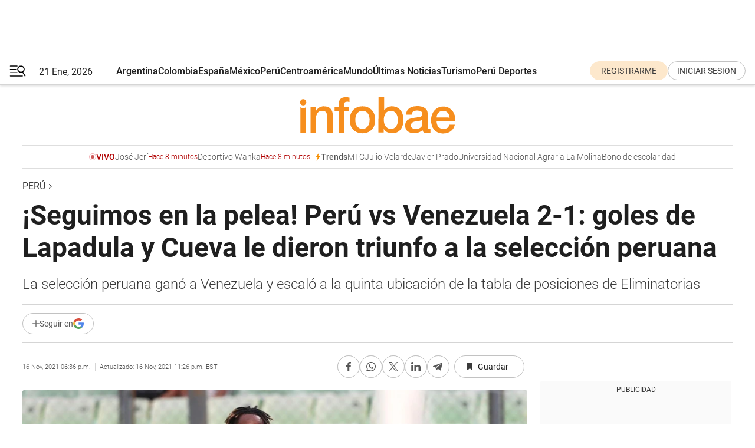

--- FILE ---
content_type: text/html; charset=utf-8
request_url: https://www.infobae.com/america/peru/2021/11/15/a-que-hora-juegan-peru-vs-venezuela-en-vivo-por-eliminatorias-qatar-2022-fecha-14-partidos-de-hoy-cuando-es-el-partido-horarios-y-como-ver-transmision-link-gratis/
body_size: 68151
content:
<!DOCTYPE html><html lang="es" style="scroll-behavior:smooth"><head><meta charSet="UTF-8"/><meta name="MobileOptimized" content="width"/><meta name="HandheldFriendly" content="true"/><meta name="apple-mobile-web-app-capable" content="yes"/><meta name="apple-mobile-web-app-status-bar-style" content="blank-translucent"/><title>¡Seguimos en la pelea! Perú vs Venezuela 2-1: goles de Lapadula y Cueva le dieron triunfo a la selección peruana - Infobae</title><meta name="title" content="¡Seguimos en la pelea! Perú vs Venezuela 2-1: goles de Lapadula y Cueva le dieron triunfo a la selección peruana - Infobae"/><meta name="description" content="La selección peruana ganó a Venezuela y escaló a la quinta ubicación de la tabla de posiciones de Eliminatorias"/><meta http-equiv="X-UA-Compatible" content="IE=edge,chrome=1"/><link rel="preload" as="font" type="font/woff2" crossorigin="" fetchpriority="high" href="https://www.infobae.com/assets/fonts/roboto-v30-latin-regular.woff2"/><link rel="preload" as="font" type="font/woff2" crossorigin="" fetchpriority="high" href="https://www.infobae.com/assets/fonts/roboto-v30-latin-300.woff2"/><link rel="preload" as="font" type="font/woff2" crossorigin="" fetchpriority="high" href="https://www.infobae.com/assets/fonts/roboto-v30-latin-500.woff2"/><link rel="preload" as="font" type="font/woff2" crossorigin="" fetchpriority="high" href="https://www.infobae.com/assets/fonts/roboto-v30-latin-700.woff2"/><link rel="preload" as="font" type="font/woff2" crossorigin="" fetchpriority="high" href="https://www.infobae.com/assets/fonts/roboto-v30-latin-italic.woff2"/><link rel="preload" as="font" type="font/woff2" crossorigin="" fetchpriority="high" href="https://www.infobae.com/assets/fonts/roboto-v30-latin-300italic.woff2"/><link rel="preload" as="font" type="font/woff2" crossorigin="" fetchpriority="high" href="https://www.infobae.com/assets/fonts/roboto-v30-latin-500italic.woff2"/><link rel="preload" as="font" type="font/woff2" crossorigin="" fetchpriority="high" href="https://www.infobae.com/assets/fonts/roboto-v30-latin-700italic.woff2"/><link rel="preload" href="/pf/resources/dist/infobae/css/main.css?d=3773" as="style"/><link rel="stylesheet" href="/pf/resources/dist/infobae/css/main.css?d=3773" media="screen, print"/><link rel="manifest" crossorigin="use-credentials" href="/pf/resources/manifest.json?d=3773"/><script type="application/javascript" id="polyfill-script">if(!Array.prototype.includes||!(window.Object && window.Object.assign)||!window.Promise||!window.Symbol||!window.fetch){document.write('<script type="application/javascript" src="/pf/dist/engine/polyfill.js?d=3773&mxId=00000000" defer=""><\/script>')}</script><script id="fusion-engine-react-script" type="application/javascript" src="/pf/dist/engine/react.js?d=3773&amp;mxId=00000000" defer=""></script><script id="fusion-engine-combinations-script" type="application/javascript" src="/pf/dist/components/combinations/default.js?d=3773&amp;mxId=00000000" defer=""></script><link rel="preconnect" href="https://sb.scorecardresearch.com/"/><link rel="preconnect" href="https://www.google-analytics.com/"/><link rel="preconnect" href="https://s.go-mpulse.net/"/><link rel="preconnect" href="https://fundingchoicesmessages.google.com/"/><link rel="preconnect" href="https://stats.g.doubleclick.net/"/><link rel="preconnect" href="https://www.googletagservices.com/"/><link id="fusion-template-styles" rel="stylesheet" type="text/css"/><link rel="preload" as="image" href="https://www.infobae.com/assets/images/logos/logo_infobae_naranja.svg"/><script src="/pf/resources/dist/infobae/js/main.js?d=3773" defer=""></script><script src="https://d1bl11pgu3tw3h.cloudfront.net/vendor/comscore/5.2.0/streamsense.min.js?org=infobae" defer=""></script><script src="https://sb.scorecardresearch.com/beacon.js" defer=""></script><script defer="">var _comscore = _comscore || []; _comscore.push({ c1: "2", c2: "8030908", options: { enableFirstPartyCookie: true, bypassUserConsentRequirementFor1PCookie: true } }); (function () { var s = document.createElement("script"), el = document.getElementsByTagName("script")[0]; s.async = true; s.src = "https://sb.scorecardresearch.com/cs/8030908/beacon.js"; el.parentNode.insertBefore(s, el); })();</script><script defer="">try{(function(i,s,o,g,r,a,m){i["GoogleAnalyticsObject"]=r;i[r]=i[r]||function(){(i[r].q=i[r].q||[]).push(arguments)},i[r].l=1*new Date;a=s.createElement(o),m=s.getElementsByTagName(o)[0];a.async=0;a.src=g;m.parentNode.insertBefore(a,m)})(window,document,"script","https://www.google-analytics.com/analytics.js","ga");ga("create","UA-759511-1","auto");ga("send","pageview");}catch(error){console.log("Error al inicializar gaScript:",error);}</script><script src="https://www.googletagmanager.com/gtag/js?id=G-Q2J791G3GV" async=""></script><script defer="">try{window.dataLayer = window.dataLayer || [];function gtag(){dataLayer.push(arguments);}gtag('js', new Date());gtag('config', 'G-Q2J791G3GV');}catch(error){console.log("Error al inicializar gaScript4:",error);}</script><script id="ebx" src="//applets.ebxcdn.com/ebx.js" async=""></script><script async="" src="https://functions.adnami.io/api/macro/adsm.macro.infobae.com.js"></script><script src="https://accounts.google.com/gsi/client" async="" defer=""></script><script>
  !function(e,o,n,i){if(!e){e=e||{},window.permutive=e,e.q=[];var t=function(){return([1e7]+-1e3+-4e3+-8e3+-1e11).replace(/[018]/g,function(e){return(e^(window.crypto||window.msCrypto).getRandomValues(new Uint8Array(1))[0]&15>>e/4).toString(16)})};e.config=i||{},e.config.apiKey=o,e.config.workspaceId=n,e.config.environment=e.config.environment||"production",(window.crypto||window.msCrypto)&&(e.config.viewId=t());for(var g=["addon","identify","track","trigger","query","segment","segments","ready","on","once","user","consent"],r=0;r<g.length;r++){var w=g[r];e[w]=function(o){return function(){var n=Array.prototype.slice.call(arguments,0);e.q.push({functionName:o,arguments:n})}}(w)}}}(window.permutive,"0cd2c32e-1a14-4e1f-96f0-a022c497b9cb","aa463839-b614-4c77-b5e9-6cdf10e1960c",{"consentRequired": true});
    window.googletag=window.googletag||{},window.googletag.cmd=window.googletag.cmd||[],window.googletag.cmd.push(function(){if(0===window.googletag.pubads().getTargeting("permutive").length){var e=window.localStorage.getItem("_pdfps");window.googletag.pubads().setTargeting("permutive",e?JSON.parse(e):[]);var o=window.localStorage.getItem("permutive-id");o&&(window.googletag.pubads().setTargeting("puid",o),window.googletag.pubads().setTargeting("ptime",Date.now().toString())),window.permutive.config.viewId&&window.googletag.pubads().setTargeting("prmtvvid",window.permutive.config.viewId),window.permutive.config.workspaceId&&window.googletag.pubads().setTargeting("prmtvwid",window.permutive.config.workspaceId)}});
    </script><script async="" src="https://a564e303-c351-48a1-b5d1-38585e343734.edge.permutive.app/aa463839-b614-4c77-b5e9-6cdf10e1960c-web.js"></script><script src="https://d2uans147eyg5w.cloudfront.net/prod/powaBoot.js" data-powa-script="true" id="powaDriveScript" defer=""></script><script defer="">try{function classThemeChange(){const e=window.localStorage.getItem("theme"),a=document.querySelector("html");a.classList.contains("dark")||"dark"!==e||a.classList.add("dark"),a.classList.contains("dark")&&""===e&&a.classList.remove("dark")}window.addEventListener("themeChange",classThemeChange),classThemeChange();}catch(error){console.log("Error al inicializar themeJS:", error);}</script><script>try{(function(w,d,s,l,i){w[l]=w[l]||[];w[l].push({'gtm.start': new Date().getTime(),event:'gtm.js'});var f=d.getElementsByTagName(s)[0], j=d.createElement(s),dl=l!='dataLayer'?'&l='+l:'';j.async=true;j.src= 'https://www.googletagmanager.com/gtm.js?id='+i+dl;f.parentNode.insertBefore(j,f); })(window,document,'script','dataLayer','GTM-KTGQDC9');}catch(error){console.log("Error al inicializar gtmScript:",error);}</script><script>
  "undefined"!=typeof window&&(window.googlefc=window.googlefc||{},window.googlefc.callbackQueue=window.googlefc.callbackQueue||[],window.googlefc.callbackQueue.push({CONSENT_DATA_READY(){__tcfapi("addEventListener",2.2,(e,o)=>{if(o){console.log("Success getting consent data");let t=JSON.parse(localStorage.getItem("permutive-consent"));if(e?.gdprApplies){if(console.log("Country applies GDPR"),e?.eventStatus==="useractioncomplete"){console.log("First time modal");let n=e.purpose.consents["1"];n?(console.log("Consent accepted"),window.permutive.consent({opt_in:!0,token:"123"})):(console.log("Consent refused"),window.permutive.consent({opt_in:!1}))}else console.log("Consent already granted, skipping.")}else t?.opt_in?console.log("Consent already accepted for non-GDPR country, skipping."):(console.log("No previous consent found; automatically accepting consent."),window.permutive.consent({opt_in:!0,token:"123"}))}else console.error("Error getting consent data")})}}));
  </script><script defer="">try{!function(f,b,e,v,n,t,s) {if(f.fbq)return;n=f.fbq=function(){n.callMethod? n.callMethod.apply(n,arguments):n.queue.push(arguments)}; if(!f._fbq)f._fbq=n;n.push=n;n.loaded=!0;n.version='2.0'; n.queue=[];t=b.createElement(e);t.async=!0; t.src=v;s=b.getElementsByTagName(e)[0]; s.parentNode.insertBefore(t,s)}(window, document,'script', 'https://connect.facebook.net/en_US/fbevents.js'); fbq('init', '336383993555320'); fbq('track', 'PageView'); fbq('track', 'ViewContent');}catch(error){console.log("Error al inicializar facebookPixelRawCodeScript:",error);}</script><script src="https://cdn.onesignal.com/sdks/web/v16/OneSignalSDK.page.js" defer=""></script><script>const getCountry=(timeZone)=>{switch(timeZone){case 'America/Argentina/Buenos_Aires':case 'America/Argentina/Catamarca':case 'America/Argentina/ComodRivadavia':case 'America/Argentina/Cordoba':case 'America/Argentina/Jujuy':case 'America/Argentina/La_Rioja':case 'America/Argentina/Mendoza':case 'America/Argentina/Rio_Gallegos':case 'America/Argentina/Salta':case 'America/Argentina/San_Juan':case 'America/Argentina/San_Luis':case 'America/Argentina/Tucuman':case 'America/Argentina/Ushuaia':case 'America/Buenos_Aires':case 'America/Catamarca':case 'America/Cordoba':case 'America/Jujuy':case 'America/Mendoza':case 'America/Rosario':return'Argentina';case 'America/Bahia_Banderas':case 'America/Cancun':case 'America/Chihuahua':case 'America/Ciudad_Juarez':case 'America/Ensenada':case 'America/Hermosillo':case 'America/Matamoros':case 'America/Mazatlan':case 'America/Merida':case 'America/Mexico_City':case 'America/Monterrey':case 'America/Ojinaga':case 'America/Santa_Isabel':case 'America/Tijuana':case 'Mexico/BajaNorte':case 'Mexico/BajaSur':case 'Mexico/General':return'México';case 'Africa/Ceuta':case 'Atlantic/Canary':case 'Europe/Madrid':return'España';case 'America/Lima':return'Perú';case 'America/Bogota':return'Colombia';default:return'Otros'}};const country=getCountry(Intl.DateTimeFormat().resolvedOptions().timeZone);const getActionMessage=()=>{if(country==='Argentina'){return'Suscribite a nuestras notificaciones para recibir las últimas noticias de Argentina.'}
          if(country==='Otros'){return'Suscríbete a nuestras notificaciones para recibir las últimas noticias de todos los países.'}
          return'Suscríbete a nuestras notificaciones para recibir las últimas noticias de '+country+'.'};window.OneSignalDeferred=window.OneSignalDeferred||[];window.OneSignalDeferred.push(async(OneSignal)=>{await OneSignal.init({appId:'bef19c97-ed8d-479f-a038-e9d3da77d4c9',safari_web_id:'web.onesignal.auto.364542e4-0165-4e49-b6eb-0136f3f4eaa9',notifyButton:{enable:!1},allowLocalhostAsSecureOrigin:!0,serviceWorkerParam:{scope:'/'},serviceWorkerPath:'OneSignalSDKWorker.js',promptOptions:{slidedown:{prompts:[{type:'push',autoPrompt:!0,text:{actionMessage:getActionMessage(),acceptButton:'Suscribirse',cancelButton:'Después'},},],},},welcomeNotification:{title:'¡Bienvenido!',message:'Gracias por suscribirte a las notificaciones',url:'https://www.infobae.com/',},});OneSignal.User.addTag('region',country)})</script><link rel="dns-prefetch" href="https://sb.scorecardresearch.com/"/><link rel="dns-prefetch" href="https://www.google-analytics.com/"/><link rel="dns-prefetch" href="https://s.go-mpulse.net/"/><link rel="dns-prefetch" href="https://fundingchoicesmessages.google.com/"/><link rel="dns-prefetch" href="https://stats.g.doubleclick.net/"/><link rel="dns-prefetch" href="https://www.googletagservices.com/"/><meta name="viewport" content="width=device-width, initial-scale=1.0, user-scalable=yes, minimum-scale=0.5, maximum-scale=2.0"/><meta name="google-site-verification" content="DqMfuNB2bg-Ou_FEVXxZuzmDpPJ1ZVmOQVvwfJACGmM"/><link rel="canonical" href="https://www.infobae.com/america/peru/2021/11/15/a-que-hora-juegan-peru-vs-venezuela-en-vivo-por-eliminatorias-qatar-2022-fecha-14-partidos-de-hoy-cuando-es-el-partido-horarios-y-como-ver-transmision-link-gratis/"/><link rel="amphtml" href="https://www.infobae.com/america/peru/2021/11/15/a-que-hora-juegan-peru-vs-venezuela-en-vivo-por-eliminatorias-qatar-2022-fecha-14-partidos-de-hoy-cuando-es-el-partido-horarios-y-como-ver-transmision-link-gratis/?outputType=amp-type"/><meta property="keywords" content="Perú,PERU-NOTICIAS,PERU-DEPORTES,Selección peruana,Selección de Venezuela,Eliminatorias Qatar 2022"/><meta name="robots" content="index, follow"/><meta name="googlebot" content="index, follow"/><meta name="robots" content="max-image-preview:large"/><meta name="distribution" content="global"/><meta name="rating" content="general"/><meta name="language" content="es_ES"/><link rel="alternate" type="application/rss+xml" title="RSS de Perú - Infobae" href="https://www.infobae.com/arc/outboundfeeds/rss/category/america/peru/"/><meta name="news_keywords" content="Perú,PERU-NOTICIAS,PERU-DEPORTES,Selección peruana,Selección de Venezuela,Eliminatorias Qatar 2022"/><meta property="article:section" content="Perú"/><meta property="article:published_time" content="2021-11-15T17:15:13.433Z"/><meta property="article:modified_time" content="2021-11-17T04:26:42.590Z"/><meta property="last_updated_date" content="2021-11-17T04:26:42.590Z"/><meta property="article:tag" content="Perú"/><meta property="article:tag" content="PERU-NOTICIAS"/><meta property="article:tag" content="PERU-DEPORTES"/><meta property="article:tag" content="Selección peruana"/><meta property="article:tag" content="Selección de Venezuela"/><meta property="article:tag" content="Eliminatorias Qatar 2022"/><meta property="article:opinion" content="false"/><meta name="twitter:card" content="summary_large_image"/><meta name="twitter:creator" content="@infobae"/><meta name="twitter:description" content="La selección peruana ganó a Venezuela y escaló a la quinta ubicación de la tabla de posiciones de Eliminatorias"/><meta name="twitter:image" content="https://www.infobae.com/resizer/v2/4OBSJ7TBJJBSZOSC6HVZDJP5QI.jpg?auth=ae748159fbd3136501d9f1d8bab85a358b86e7f46290dec18ddfc6aab9c3e81f&amp;smart=true&amp;width=1024&amp;height=512&amp;quality=85"/><meta name="twitter:site" content="@infobae"/><meta name="twitter:title" content="¡Seguimos en la pelea! Perú vs Venezuela 2-1: goles de Lapadula y Cueva le dieron triunfo a la selección peruana"/><meta property="twitter:domain" content="infobae.com"/><meta property="twitter:url" content="https://www.infobae.com/america/peru/2021/11/15/a-que-hora-juegan-peru-vs-venezuela-en-vivo-por-eliminatorias-qatar-2022-fecha-14-partidos-de-hoy-cuando-es-el-partido-horarios-y-como-ver-transmision-link-gratis/"/><meta property="og:title" content="¡Seguimos en la pelea! Perú vs Venezuela 2-1: goles de Lapadula y Cueva le dieron triunfo a la selección peruana"/><meta property="og:description" content="La selección peruana ganó a Venezuela y escaló a la quinta ubicación de la tabla de posiciones de Eliminatorias"/><meta property="og:url" content="https://www.infobae.com/america/peru/2021/11/15/a-que-hora-juegan-peru-vs-venezuela-en-vivo-por-eliminatorias-qatar-2022-fecha-14-partidos-de-hoy-cuando-es-el-partido-horarios-y-como-ver-transmision-link-gratis/"/><meta property="og:type" content="article"/><meta property="og:site_name" content="infobae"/><meta property="og:locale" content="es_LA"/><meta property="og:image" itemProp="image" content="https://www.infobae.com/resizer/v2/4OBSJ7TBJJBSZOSC6HVZDJP5QI.jpg?auth=ae748159fbd3136501d9f1d8bab85a358b86e7f46290dec18ddfc6aab9c3e81f&amp;smart=true&amp;width=1200&amp;height=630&amp;quality=85"/><meta property="og:image:width" content="1200"/><meta property="og:image:height" content="630"/><meta property="fb:app_id" content="907935373302455"/><meta property="fb:pages" content="34839376970"/><meta property="fb:pages" content="436205896728888"/><meta property="fb:pages" content="142361755806396"/><meta name="isDFP" content="true"/><meta name="dfpPageType" content="nota"/><meta name="dfp_path" content="infobae/america/peru"/><meta property="article:publisher" content="https://www.facebook.com/infobae"/><script type="application/ld+json">{"@context":"https://schema.org","@type":"NewsMediaOrganization","name":"Infobae","description":"El sitio de noticias en español más leído en el mundo. Con redacciones en Ciudad de México, Madrid, Bogotá, Lima y Buenos Aires; y corresponsales en las principales ciudades del mundo.","email":"contacto@infobae.com","url":"https://www.infobae.com","sameAs":["https://www.facebook.com/Infobae/","https://www.youtube.com/@Infobae","https://x.com/infobae","https://es.wikipedia.org/wiki/Infobae","https://whatsapp.com/channel/0029Va9TEIjLdQefbAqn7T1g"],"logo":{"@type":"ImageObject","url":"https://www.infobae.com/resizer/v2/NCYGYV4JW5CQHKEULJMKQU6MZU.png?auth=31eb621d6ad5fda030d6c893a4efe3120a76cc8178216c9c9a07fd3dd89a360f&width=255&height=60&quality=90","height":60,"width":255}}</script><script type="application/ld+json">{"@context":"https://schema.org","@type":"BreadcrumbList","itemListElement":[{"@type":"ListItem","position":1,"item":{"@id":"https://infobae.com","name":"Infobae"}},{"@type":"ListItem","position":2,"item":{"@id":"https://infobae.com/america/peru","name":"Perú"}}]}</script><script type="application/ld+json">{"@context":"https://schema.org","@type":"NewsArticle","headline":"¡Seguimos en la pelea! Perú vs Venezuela 2-1: goles de Lapadula y Cueva le dieron triunfo a la selección peruana","description":"La selección peruana ganó a Venezuela y escaló a la quinta ubicación de la tabla de posiciones de Eliminatorias","articleBody":"2-1 Perú vs Venezuela. La ‘bicolor’ visitó a la ‘vinotinto’ y logró un importante triunfo en esta fecha doble en la lucha por la clasificación al Mundial Qatar 2022. Gianluca Lapadula y Christian Cueva le dieron la victoria a la bicolor que ahora se metió en la zona de clasificación en la Tabla de posiciones de las Eliminatorias. Lapadula, con su amplio repertorio de armas, dio ventaja a Perú en una jugada que inició y finalizó con Cueva y André Carrillo como socios. Pivoteó a las puertas del área, cediéndole la pelota a Cueva, quien abrió juego hacia la banda con Carrillo, cuyo centro encontró de vuelta al delantero del Benevento de la Serie B italiana, que había atacado el espacio vacío y remató a placer para firmar su segunda anotación en esta eliminatoria mundialista. Su diana echaba por tierra la ambición inicial de Venezuela, que arrancó con ganas con un activo Luis ‘Cariaco’ González en zona de creación. Perú, con el regreso de Yoshimar Yotún como única novedad después de cumplir suspensión, empezó a encontrar huecos para hacer su fútbol. El punto de inflexión: un tiro de Carrillo en el área sobre el cuarto de hora, que salvó de milagro el guardameta Wuilker Faríñez. Poco después llegó la combinación Cuevas-Carrillo-Lapadula para el primer gol. FECHA DOBLE PERFECTA Perú, que parecía poner el partido bajo control, vio empatar a Venezuela en el descanso. Machís, tras un impecable centro del lateral derecho Ronald Hernández, devolvía la paridad en el marcador. No duró mucho, de todos modos, la alegría de la Vinotinto. El tiro libre de Cueva, desviado por el atacante Fernando Aristeguieta en la barrera, lo que descolocó a Faríñez. La visita tuvo una pizca de suerte para hacer valer su superioridad. Cueva, eufórico, corrió a abrazar a Gareca, el hombre que puso a Perú en Rusia-2018, luego de 36 años de ausencia en una Copa del Mundo. En un encuentro que entraba en un enloquecido ida y vuelta, el árbitro pitó un penal a favor de Venezuela por mano de Miguel Trauco. Cobró Machís y bloqueó Gallese lanzándose a la derecha. Perú enfrentará el 27 de enero y el 1 de febrero, en la próxima doble fecha, a Colombia como visitante y Ecuador como local. Venezuela chocará con Bolivia y Uruguay. MINUTO A MINUTO: PERÚ VS. VENEZUELA 0-0 82′Óscar González (Venezuela) ha recibido una falta en la zona defensiva. 81′Falta de Darwin Machís (Venezuela). 81′Christian Cueva (Perú) ha recibido una falta en la banda izquierda. 81′Remate rechazado de Luis Abram (Perú) remate con la izquierda desde fuera del área. 80′Falta de Darwin Machís (Venezuela). 80′Miguel Trauco (Perú) ha recibido una falta en la banda izquierda. 79′Falta de Cristian Cásseres Jr (Venezuela). 79′Luis Advíncula (Perú) ha recibido una falta en la zona defensiva. 78′Cambio en Venezuela, entra al campo Eric Ramírez sustituyendo a Fernando Aristeguieta. 78′Cambio en Venezuela, entra al campo Brayan Hurtado sustituyendo a Eduard Bello debido a una lesión. 78′Nahuel Ferraresi (Venezuela) ha recibido una falta en la zona defensiva. 78′Falta de Christian Ramos (Perú). 77′Corner, Perú. Corner cometido por Yordan Osorio. 77′Cambio en Perú, entra al campo Pedro Aquino sustituyendo a Yoshimar Yotún. 77′Cambio en Perú, entra al campo Marcos López sustituyendo a André Carrillo. 73′Remate fallado por Christian Cueva (Perú) remate con la derecha desde la banda izquierda sale rozando la escuadra izquierda de libre directo. 72′Falta de Jan Carlos Hurtado (Venezuela). 72′Renato Tapia (Perú) ha recibido una falta en la banda izquierda. 70′Cambio en Venezuela, entra al campo Jan Carlos Hurtado sustituyendo a Luis González. 70′Cambio en Venezuela, entra al campo Eduard Bello sustituyendo a Jefferson Savarino. 69′Corner, Venezuela. Corner cometido por Christian Ramos. 69′¡Penalti fallado!Darwin Machís (Venezuela) ha desperdiciado una ocasión inmejorable de anotar, remate con la derecha parado por bajo a la izquierda. 67′Penalti cometido por Miguel Trauco (Perú) con una mano dentro del área. 65′¡Gooooool! Venezuela 1, Perú 2. Christian Cueva (Perú) marca de libre directo, remate con la derecha por el centro de la portería. 64′Ronald Hernández (Venezuela) ha sido amonestado con tarjeta amarilla por juego peligroso. 64′Falta de Ronald Hernández (Venezuela). 64′Christofer Gonzáles (Perú) ha recibido una falta en campo contrario. 63′Remate parado bajo palos a rás de suelo. Gianluca Lapadula (Perú) con un remate desde el centro del área. Asistencia de Miguel Trauco con un centro al área. 62′Remate fallado por Fernando Aristeguieta (Venezuela) remate con la derecha desde fuera del área el balón se pierde por el lado derecho de la portería. Asistencia de Yordan Osorio. 61′Remate fallado por Christofer Gonzáles (Perú) remate con la izquierda escorado desde la izquierda que sale rozando el larguero. Asistencia de Christian Cueva tras un contraataque. 61′Yoshimar Yotún (Perú) ha sido amonestado con tarjeta amarilla por juego peligroso. 60′Fernando Aristeguieta (Venezuela) ha recibido una falta en campo contrario. 60′Falta de Yoshimar Yotún (Perú). 60′Cambio en Venezuela, entra al campo Cristian Cásseres Jr sustituyendo a Júnior Moreno. 59′Darwin Machís (Venezuela) ha recibido una falta en campo contrario. 59′Falta de Christofer Gonzáles (Perú). 59′Cambio en Perú, entra al campo Christofer Gonzáles sustituyendo a Sergio Peña. 58′Jefferson Savarino (Venezuela) ha recibido una falta en la zona defensiva. 58′Falta de Christian Cueva (Perú). 57′Remate rechazado de Fernando Aristeguieta (Venezuela) remate de cabeza desde el centro del área. Asistencia de Jefferson Savarino. 54′Miguel Trauco (Perú) remata al poste derecho, remate con la izquierda desde fuera del área. Asistencia de Gianluca Lapadula. 53′Remate fallado por Luis González (Venezuela) remate con la derecha desde el lado derecho del interior del área que se va alto y desviado por la derecha. Asistencia de Júnior Moreno después de un pase en profundidad. 52′¡Gooooool! Venezuela 1, Perú 1. Darwin Machís (Venezuela) remate con la izquierda desde el centro del área por el lado derecho de la portería. Asistencia de Ronald Hernández con un centro al área. 51′Falta de Luis González (Venezuela). 51′Renato Tapia (Perú) ha recibido una falta en la banda derecha. 48′Remate fallado por Fernando Aristeguieta (Venezuela) remate de cabeza desde el centro del área muy cerca del palo derecho pero se marchó ligeramente desviado. Asistencia de Ronald Hernández con un centro al área. 47′Corner, Venezuela. Corner cometido por Christian Cueva. 45+2′ Final primera parte, Venezuela 0, Perú 1. 45+2′ Jefferson Savarino (Venezuela) ha recibido una falta en la zona defensiva. 45+2′ Falta de Miguel Trauco (Perú). 42′ Luis Advíncula (Perú) ha sido amonestado con tarjeta amarilla por juego peligroso. 42′ Darwin Machís (Venezuela) ha recibido una falta en la zona defensiva. 42′ Falta de Luis Advíncula (Perú). 40′ Corner, Venezuela. Corner cometido por Miguel Trauco. 40′ Ronald Hernández (Venezuela) ha recibido una falta en la zona defensiva. 40′ Falta de André Carrillo (Perú). 38′ Remate fallado por Jefferson Savarino (Venezuela) remate con la izquierda desde el lado derecho del interior del área que se va alto y por la izquierda. Asistencia de Luis González. 35′ Corner, Perú. Corner cometido por Óscar González. 35′ Remate rechazado de André Carrillo (Perú) remate con la derecha desde el lado derecho del interior del área. 35′ Falta de Jefferson Savarino (Venezuela). 35′ Christian Cueva (Perú) ha recibido una falta en campo contrario. 34′ Falta de Júnior Moreno (Venezuela). 34′ Sergio Peña (Perú) ha recibido una falta en la zona defensiva. 30′ Óscar González (Venezuela) ha sido amonestado con tarjeta amarilla por juego peligroso. 30′ Falta de Óscar González (Venezuela). 30′ Gianluca Lapadula (Perú) ha recibido una falta en la banda derecha. 29′ Falta de Darwin Machís (Venezuela). 29′ Luis Advíncula (Perú) ha recibido una falta en la zona defensiva. 27′ Fuera de juego, Venezuela. Darwin Machís intentó un pase en profundidad pero Luis González estaba en posición de fuera de juego. 25′ Corner, Venezuela. Corner cometido por Renato Tapia. 25′ Remate rechazado de Darwin Machís (Venezuela) remate con la derecha desde fuera del área. 24′ Remate parado alto y por el centro de la portería. Fernando Aristeguieta (Venezuela) remate de cabeza desde el centro del área. Asistencia de Tomás Rincón con un centro al área. 23′ Darwin Machís (Venezuela) ha recibido una falta en la zona defensiva. 23′ Falta de Renato Tapia (Perú). 21′Falta de Yordan Osorio (Venezuela). 21′Gianluca Lapadula (Perú) ha recibido una falta en la zona defensiva. 21′Darwin Machís (Venezuela) ha recibido una falta en la banda izquierda. 21′Falta de Luis Advíncula (Perú). 18′¡Gooooool! Venezuela 0, Perú 1. Gianluca Lapadula (Perú) remate de cabeza a quemarropa desde el lado izquierdo por bajo, junto al palo izquierdo. Asistencia de André Carrillo. 15′Remate rechazado de Luis Advíncula (Perú) remate con la izquierda desde el lado derecho del interior del área. 15′Remate parado por bajo a la izquierda. André Carrillo (Perú) remate con la derecha desde el centro del área. 14′Falta de Yordan Osorio (Venezuela). 14′Christian Cueva (Perú) ha recibido una falta en la banda izquierda. 13′Jefferson Savarino (Venezuela) ha recibido una falta en la zona defensiva. 13′Falta de Miguel Trauco (Perú). 12′Falta de Júnior Moreno (Venezuela). 12′Yoshimar Yotún (Perú) ha recibido una falta en la zona defensiva. 11′Falta de Tomás Rincón (Venezuela). 11′Gianluca Lapadula (Perú) ha recibido una falta en campo contrario. 10′Corner, Perú. Corner cometido por Fernando Aristeguieta. 9′Corner, Perú. Corner cometido por Yordan Osorio. 8′Remate parado alto y por el centro de la portería. Jefferson Savarino (Venezuela) remate con la derecha desde el centro del área. Asistencia de Nahuel Ferraresi. 8′Corner, Venezuela. Corner cometido por Luis Advíncula. 5′Falta de Luis González (Venezuela). 5′Renato Tapia (Perú) ha recibido una falta en la zona defensiva. 4′Remate fallado por Luis González (Venezuela) remate con la derecha desde fuera del área muy cerca del palo izquierdo pero se marchó ligeramente desviado. Asistencia de Darwin Machís. 3′Falta de Ronald Hernández (Venezuela). 3′Christian Cueva (Perú) ha recibido una falta en la zona defensiva. 1′Remate rechazado de Júnior Moreno (Venezuela) remate con la derecha desde fuera del área. Asistencia de Luis González. ALINEACIONES CONFIRMADAS PERÚ: Pedro Gallese, Luis Advíncula, Christian Ramos, Luis Abram, Miguel Trauco, Renato Tapia, Yoshimar Yotún, André Carrillo, Sergio Peña, Christian Cueva y Gianluca Lapadula VENEZUELA: Fariñez, Ferraresi, Osorio, Moreno, Savarino, Rincón, Aristeguieta, Machis, González, Hernández ÚLTIMAS NOTICIAS PERÚ VS VENEZUELA Pereira alaba juego de André Carrillo Maximiliano Pereira, ex jugador de la selección uruguaya, estuvo de invitado en un programa deportivo nacional. El ‘charrúa’ fue consultado sobre el presente de André Carrillo y declaró que la ‘Culebra’ podría estar jugando en una liga más competitiva por sus condiciones. Además, afirmó que el atacante de Al Hilal es fundamental en la ‘blanquirroja’ en estas Eliminatorias. “No me hubiese gustado verlo en Arabia, un fútbol que no era para él. Podría haber estado en los equipos de Portugal o en la liga española. Él tiene nivel para ir a otra liga, pero tomó su decisión y ahí nadie se puede meter”, señaló el actual futbolista de Peñarol para el programa de GOLPERU llamado ‘La Entrevista’. Chemo del Solar en la previa del partido ‘Chemo’ del Solar fue técnico de la selección peruana y conoce la dificultad de las Eliminatorias sudamericanas. Por ello, el ahora entrenador de la Universidad César Vallejo declaró en una reciente entrevista para un medio local que en caso no se dé el triunfo del conjunto de Ricardo Gareca, el empate podría servir en el camino de clasificar a Qatar 2022. “Los jugadores saben que tienen un compromiso muy grande y creo que hay muchas opciones de ganar ante Venezuela. Si no se gana, diría que un punto tampoco es malo. Estamos cerca del cuarto y quinto lugar”, sostuvo el exjugador de Universitario de Deportes en una entrevista con el programa deportivo ‘Fútbol como Cancha’. Habló el DT de Venezuela Leonardo González, entrenador de la ‘vinotinto, realizó una última conferencia previo al partido y habló sobre el buen juego de la selección nacional. Para el técnico venezolano, la ‘bicolor’ es uno de los que mejor manejo de balón tiene en las clasificatorias sudamericanas, por lo que tomará medidas para el duelo en el estadio Olímpico. “Perú es un equipo de fútbol asociado. Para mí, en Sudamérica es uno de los que mejor manejo le da a la pelota. Nosotros, con lo que hemos estudiado, vamos a tratar de contrarrestar sus fortalezas y atacar sus debilidades”, declaró el seleccionador venezolano en la rueda de prensa transmitida por el canal de Youtube ‘La Vinotinto TV’. PREVIA DEL PARTIDO PERÚ VS. VENEZUELA ALINEACIONES PROBABLES DEL PERÚ VS VENEZUELA Perú: Pedro Gallese, Luis Advíncula, Luis Abram, Christian Ramos, Miguel Trauco, Renato Tapia, Yoshimar Yotún, Sergio Peña, Christian Cueva, André Carrillo, Gianluca Lapadula. Venezuela: Rafael Romo; Roberto Rosales, Luis Martínez, Nahuel Ferraresi, Yordan Osorio; Daniel Carrillo, Júnior Moreno, Tomás Rincón, Brayan Hurtado; Darwin Machís, Eric Ramírez. HORARIOS DEL PERÚ VS VENEZUELA - México / 3:00 p.m. - Estados Unidos (Miami) / 4:00 p.m. - Perú / 4:00 p.m. - Colombia / 4:00 p.m. - Ecuador / 4:00 p.m. - Venezuela / 5:00 p.m. - Bolivia / 5:00 p.m. - Paraguay / 6:00 p.m. - Uruguay / 6:00 p.m. - Chile / 6:00 p.m. - Argentina / 6:00 p.m. - Brasil / 6:00 p.m. - España / 10:00 p.m. CANALES PARA VER PERÚ VS VENEZUELA - Perú / Movistar Deportes y América TV. - Venezuela / TLT Venezuela. - Estados Unidos / Fubo Sports. ÚLTIMOS RESULTADOS DEL PERÚ VS VENEZUELA - 2021: Perú 1-0 Venezuela (Eliminatorias) - 2021: Venezuela 0-1 Perú (Copa América) - 2019: Venezuela 0-0 Perú (Copa América) - 2019: Venezuela 2-2 Perú (Eliminatorias) - 2016: Perú 2-2 Venezuela (Eliminatorias) - 2015: Perú 1-0 Venezuela (Copa América) ASÍ MARCHA LA TABLA DE POSICIONES ¿CÓMO VER MOVISTAR DEPORTES EN MOVISTAR PLAY? Si ya eres cliente de Movistar, solo debes ingresar tu usuario y contraseña en Movistar Play (app o web). Tras ello, presiona o dale click a la pestaña de ‘TV EN VIVO’ y te abrirá toda su lista de canales en directo. Buscas Movistar Deportes y listo. Dato: tendrás la opción de retroceder para repetir lo que más te guste. Movistar Play en TV: Si tienes un smart Tv descárgate el aplicativo en tu televisor, coloca tu email y contraseña de registro en el sistema y ya podrás ver todo su contenido Movistar Play en web: Ingresa a https://www.movistarplay.com.pe/. Si eres usuario de esta compañía coloca tu email y tu contraseña para iniciar sesión y disfrutar de la plataforma. Movistar Play en iOS y Android: Puedes descargarte el aplicativo desde las diferentes sistemas de telefonía o tablet. Ingresa a Play Store o Apple Store y busca Movistar Play. Al igual que en tu smart Tv, registra tu email y tu contraseña y podrás ingresar. ¿QUÉ CANAL DE MOVISTAR ES MOVISTAR DEPORTES? Sintoniza Canal 3 y 703 (HD) para disfrutar de todos los contenidos que trae Movistar Deportes. ‘Al Ángulo, ‘Después de Todo’, ‘El Camerino’, ‘Fuera de Lista’, ‘Full Ruedas’, entre otros, son algunos de los programas que encontrarás en este canal deportivo. SEGUIR LEYENDO: Perú vs Venezuela: horario del encuentro en el Olímpico de Caracas por Eliminatorias Qatar 2022 Tabla de posiciones de las Clasificatorias: así marchan las selecciones previo a la fecha 14 Ver TLT Perú vs. Venezuela EN VIVO desde Caracas por las Eliminatorias sudamericanas Dónde y cómo ver EN VIVO Perú vs. Venezuela por la fecha 14 | GUÍA TV ONLINE América TV GO EN VIVO para ver Perú vs Venezuela desde Caracas HOY martes 16 de noviembre A qué hora juegan HOY Perú vs Venezuela EN VIVO en Caracas por fecha 14 de las Eliminatorias Movistar TV EN VIVO Perú vs Venezuela EN DIRECTO partido por Eliminatorias Qatar 2022","url":"https://www.infobae.com/america/peru/2021/11/15/a-que-hora-juegan-peru-vs-venezuela-en-vivo-por-eliminatorias-qatar-2022-fecha-14-partidos-de-hoy-cuando-es-el-partido-horarios-y-como-ver-transmision-link-gratis/","dateCreated":"2021-11-15T17:09:50Z","dateModified":"2021-11-17T04:26:42Z","datePublished":"2021-11-15T17:15:13Z","mainEntityOfPage":{"@type":"WebPage","@id":"https://www.infobae.com/america/peru/2021/11/15/a-que-hora-juegan-peru-vs-venezuela-en-vivo-por-eliminatorias-qatar-2022-fecha-14-partidos-de-hoy-cuando-es-el-partido-horarios-y-como-ver-transmision-link-gratis/"},"articleSection":"Perú","creator":{"@type":"Organization","name":"INFOBAE","url":"https://www.infobae.com"},"keywords":"Perú,PERU-NOTICIAS,PERU-DEPORTES,Selección peruana,Selección de Venezuela,Eliminatorias Qatar 2022","isAccessibleForFree":true,"copyrightYear":2021,"copyrightHolder":{"@type":"Organization","name":"Infobae","url":"https://www.infobae.com"},"inLanguage":"es-PE","contentLocation":{"@type":"Place","name":"Perú"},"publisher":{"@type":"Organization","name":"infobae","logo":{"@type":"ImageObject","url":"https://www.infobae.com/resizer/v2/NCYGYV4JW5CQHKEULJMKQU6MZU.png?auth=31eb621d6ad5fda030d6c893a4efe3120a76cc8178216c9c9a07fd3dd89a360f&width=255&height=60&quality=90","height":60,"width":255}},"author":{"@type":"Organization","name":"INFOBAE","url":"https://www.infobae.com"},"image":[{"@type":"ImageObject","url":"https://www.infobae.com/resizer/v2/4OBSJ7TBJJBSZOSC6HVZDJP5QI.jpg?auth=ae748159fbd3136501d9f1d8bab85a358b86e7f46290dec18ddfc6aab9c3e81f&smart=true&width=1200&height=675&quality=85","width":1200,"height":675},{"@type":"ImageObject","url":"https://www.infobae.com/resizer/v2/4OBSJ7TBJJBSZOSC6HVZDJP5QI.jpg?auth=ae748159fbd3136501d9f1d8bab85a358b86e7f46290dec18ddfc6aab9c3e81f&smart=true&width=1200&height=900&quality=85","width":1200,"height":900},{"@type":"ImageObject","url":"https://www.infobae.com/resizer/v2/4OBSJ7TBJJBSZOSC6HVZDJP5QI.jpg?auth=ae748159fbd3136501d9f1d8bab85a358b86e7f46290dec18ddfc6aab9c3e81f&smart=true&width=1200&height=1200&quality=85","width":1200,"height":1200}]}</script><link rel="shortcut icon" type="image/x-icon" href="/pf/resources/favicon/favicon-32x32.png?d=3773"/><link rel="icon" sizes="16x16" type="image/png" href="/pf/resources/favicon/favicon-16x16.png?d=3773"/><link rel="icon" type="image/png" sizes="32x32" href="/pf/resources/favicon/favicon-32x32.png?d=3773"/><link rel="apple-touch-icon" href="/pf/resources/favicon/apple-touch-icon.png?d=3773"/><link rel="apple-touch-icon-precomposed" href="/pf/resources/favicon/apple-touch-icon-precomposed.png?d=3773"/><link rel="apple-touch-icon-120x120" href="/pf/resources/favicon/apple-touch-icon-120x120.png?d=3773"/><link rel="apple-touch-icon-120x120-precomposed" href="/pf/resources/favicon/apple-touch-icon-120x120-precomposed.png?d=3773"/><link rel="apple-touch-icon-152x152" href="/pf/resources/favicon/apple-touch-icon-152x152.png?d=3773"/><link rel="apple-touch-icon-152x152-precomposed" href="/pf/resources/favicon/apple-touch-icon-152x152-precomposed.png?d=3773"/><link rel="shortcut icon" sizes="192x192" href="/pf/resources/favicon/android-chrome-192x192.png?d=3773"/><link rel="shortcut icon" sizes="512x512" href="/pf/resources/favicon/android-chrome-512x512.png?d=3773"/><script async="" src="https://www.google.com/adsense/search/ads.js"></script><script>
        (function(g,o){
          g[o] = g[o] || function () {
            (g[o]['q'] = g[o]['q'] || []).push(arguments)
          }, g[o]['t'] = 1 * new Date
        })(window,'_googCsa');
      </script>
<script>(window.BOOMR_mq=window.BOOMR_mq||[]).push(["addVar",{"rua.upush":"false","rua.cpush":"true","rua.upre":"false","rua.cpre":"true","rua.uprl":"false","rua.cprl":"false","rua.cprf":"false","rua.trans":"SJ-80ba334a-3eb3-41ed-b255-45179b098892","rua.cook":"false","rua.ims":"false","rua.ufprl":"false","rua.cfprl":"true","rua.isuxp":"false","rua.texp":"norulematch","rua.ceh":"false","rua.ueh":"false","rua.ieh.st":"0"}]);</script>
                              <script>!function(e){var n="https://s.go-mpulse.net/boomerang/";if("False"=="True")e.BOOMR_config=e.BOOMR_config||{},e.BOOMR_config.PageParams=e.BOOMR_config.PageParams||{},e.BOOMR_config.PageParams.pci=!0,n="https://s2.go-mpulse.net/boomerang/";if(window.BOOMR_API_key="C7HNE-7B57D-WM7L2-K2VFG-FX3EW",function(){function e(){if(!o){var e=document.createElement("script");e.id="boomr-scr-as",e.src=window.BOOMR.url,e.async=!0,i.parentNode.appendChild(e),o=!0}}function t(e){o=!0;var n,t,a,r,d=document,O=window;if(window.BOOMR.snippetMethod=e?"if":"i",t=function(e,n){var t=d.createElement("script");t.id=n||"boomr-if-as",t.src=window.BOOMR.url,BOOMR_lstart=(new Date).getTime(),e=e||d.body,e.appendChild(t)},!window.addEventListener&&window.attachEvent&&navigator.userAgent.match(/MSIE [67]\./))return window.BOOMR.snippetMethod="s",void t(i.parentNode,"boomr-async");a=document.createElement("IFRAME"),a.src="about:blank",a.title="",a.role="presentation",a.loading="eager",r=(a.frameElement||a).style,r.width=0,r.height=0,r.border=0,r.display="none",i.parentNode.appendChild(a);try{O=a.contentWindow,d=O.document.open()}catch(_){n=document.domain,a.src="javascript:var d=document.open();d.domain='"+n+"';void(0);",O=a.contentWindow,d=O.document.open()}if(n)d._boomrl=function(){this.domain=n,t()},d.write("<bo"+"dy onload='document._boomrl();'>");else if(O._boomrl=function(){t()},O.addEventListener)O.addEventListener("load",O._boomrl,!1);else if(O.attachEvent)O.attachEvent("onload",O._boomrl);d.close()}function a(e){window.BOOMR_onload=e&&e.timeStamp||(new Date).getTime()}if(!window.BOOMR||!window.BOOMR.version&&!window.BOOMR.snippetExecuted){window.BOOMR=window.BOOMR||{},window.BOOMR.snippetStart=(new Date).getTime(),window.BOOMR.snippetExecuted=!0,window.BOOMR.snippetVersion=12,window.BOOMR.url=n+"C7HNE-7B57D-WM7L2-K2VFG-FX3EW";var i=document.currentScript||document.getElementsByTagName("script")[0],o=!1,r=document.createElement("link");if(r.relList&&"function"==typeof r.relList.supports&&r.relList.supports("preload")&&"as"in r)window.BOOMR.snippetMethod="p",r.href=window.BOOMR.url,r.rel="preload",r.as="script",r.addEventListener("load",e),r.addEventListener("error",function(){t(!0)}),setTimeout(function(){if(!o)t(!0)},3e3),BOOMR_lstart=(new Date).getTime(),i.parentNode.appendChild(r);else t(!1);if(window.addEventListener)window.addEventListener("load",a,!1);else if(window.attachEvent)window.attachEvent("onload",a)}}(),"".length>0)if(e&&"performance"in e&&e.performance&&"function"==typeof e.performance.setResourceTimingBufferSize)e.performance.setResourceTimingBufferSize();!function(){if(BOOMR=e.BOOMR||{},BOOMR.plugins=BOOMR.plugins||{},!BOOMR.plugins.AK){var n="true"=="true"?1:0,t="",a="clmxjuyxzcojm2lrmyua-f-76022fcbf-clientnsv4-s.akamaihd.net",i="false"=="true"?2:1,o={"ak.v":"39","ak.cp":"619111","ak.ai":parseInt("650669",10),"ak.ol":"0","ak.cr":8,"ak.ipv":4,"ak.proto":"h2","ak.rid":"2c8ab528","ak.r":44268,"ak.a2":n,"ak.m":"dscr","ak.n":"ff","ak.bpcip":"18.217.116.0","ak.cport":55738,"ak.gh":"23.192.164.152","ak.quicv":"","ak.tlsv":"tls1.3","ak.0rtt":"","ak.0rtt.ed":"","ak.csrc":"-","ak.acc":"","ak.t":"1769039400","ak.ak":"hOBiQwZUYzCg5VSAfCLimQ==YU8F1B/gSyn1LmB5+lTFPfCxy5nciHZ/mAAPJeYEyBpf2unK8b4DN5krMcECPZWtE0jHLcvyowzaEVfQEqWGhpEIV+0Q/s1ZixIxq8FAS8oHc+k2FmiIvpKxwPWAj0KGDOwKwNDQfydZULRGHFEHW4N+psBVfNK1eoFLfw8boT92wtJ+MRRn5gN5KUmtWFSE3FA0yX8tzVGhec5noaflRXqrQZaBlv6RDv2HOG0/GliPZM/YrBvW5OVQNc137MYCKvW5VekPdS18CQPkjnvoMkCtBMemp3Mktr+wuy2m8HcxxC3kGjDtP+WfxihaarfZ8StKwNIsWVXUkaGFAUqL19xwhWEE+w7jGFvdPAS1jAatWuJN1G/7PMbOAawVSxaFGO9NdqkP2dUXZHPeE7I8s/fvmdXX3VEe5XZnw0O1FX8=","ak.pv":"136","ak.dpoabenc":"","ak.tf":i};if(""!==t)o["ak.ruds"]=t;var r={i:!1,av:function(n){var t="http.initiator";if(n&&(!n[t]||"spa_hard"===n[t]))o["ak.feo"]=void 0!==e.aFeoApplied?1:0,BOOMR.addVar(o)},rv:function(){var e=["ak.bpcip","ak.cport","ak.cr","ak.csrc","ak.gh","ak.ipv","ak.m","ak.n","ak.ol","ak.proto","ak.quicv","ak.tlsv","ak.0rtt","ak.0rtt.ed","ak.r","ak.acc","ak.t","ak.tf"];BOOMR.removeVar(e)}};BOOMR.plugins.AK={akVars:o,akDNSPreFetchDomain:a,init:function(){if(!r.i){var e=BOOMR.subscribe;e("before_beacon",r.av,null,null),e("onbeacon",r.rv,null,null),r.i=!0}return this},is_complete:function(){return!0}}}}()}(window);</script></head><body class="nd-body"><noscript><img src="https://sb.scorecardresearch.com/p?c1=2&amp;c2=8030908&amp;cv=4.4.0&amp;cj=1"/></noscript><noscript><iframe src="https://www.googletagmanager.com/ns.html?id=GTM-KTGQDC9" height="0" width="0" style="display:none;visibility:hidden"></iframe></noscript><noscript><img height="1" width="1" style="display:none" src="https://www.facebook.com/tr?id=336383993555320&ev=PageView&noscript=1"/></noscript><div id="fusion-app" class="fusion-app | infobae grid"><div class="article-right-rail-centered "><div class="article-right-rail-centered-layout "><nav><div class="interstitial_800x600 ad-wrapper"><div id="infobae_america_peru_nota_interstitial_800x600" class="ad-interstitial-bg hide"></div><div class="dfpAd ad-interstitial"><button id="infobae_america_peru_nota_interstitial_800x600_close" aria-label="infobae_america_peru_nota_interstitial_800x600" class="close_ad hide"><i class="close"></i></button><div id="infobae/america/peru/nota/interstitial_800x600" class="infobae/america/peru/nota/interstitial_800x600 arcad"></div></div></div><div style="position:relative"><div class="masthead-navbar " id="mastheadnavbar"><div class="site-header" id="siteheader"><div class="sticky-navbar-ad-container"><div class="top_banner_970x80 ad-wrapper"><div class="dfpAd ad-top-banner"><div id="infobae/america/peru/nota/top_banner_970x80" class="infobae/america/peru/nota/top_banner_970x80 arcad"></div></div></div></div><div class="sectionnav-container"><span aria-label="Menu" class="hamburger hamburger-wrapper close" role="button" tabindex="-1"><svg viewBox="0 0 28 20" id="hamburger-icon" xmlns="http://www.w3.org/2000/svg" class="hamburger-icon" data-name="hamburger-icon" fill=""><path d="M27.8061 18.2936L23.9009 11.7199C26.6545 9.62581 27.2345 5.75713 25.1799 2.96266C23.0598 0.111715 18.9446 -0.552677 15.9985 1.50445C14.5751 2.49996 13.6279 3.97419 13.3517 5.66252C13.0628 7.34757 13.4737 9.04405 14.498 10.4274C16.2587 12.8169 19.499 13.7133 22.2858 12.6261L26.1944 19.1875C26.3514 19.4517 26.5513 19.6089 26.7784 19.668C26.9927 19.7238 27.2342 19.6816 27.4707 19.5593C28.2062 19.1465 28.0218 18.6387 27.8221 18.2846L27.8061 18.2936ZM24.3917 7.88058C24.0673 9.0572 23.2806 10.0477 22.1932 10.6578C21.1218 11.259 19.8172 11.4316 18.6191 11.1196C16.1094 10.466 14.6138 7.94849 15.2862 5.50947C15.9587 3.07045 18.5492 1.61694 21.0589 2.27047C23.5686 2.92401 25.0642 5.44156 24.3917 7.88058Z" fill=""></path><path d="M0 1.129C0 0.675362 0.371315 0.307617 0.829355 0.307617H12.9866C13.4446 0.307617 13.8159 0.675362 13.8159 1.129C13.8159 1.58264 13.4446 1.95038 12.9866 1.95038H0.829355C0.371315 1.95038 0 1.58264 0 1.129ZM0 7.04295C0 6.58931 0.371315 6.22157 0.829355 6.22157H10.5951C11.0531 6.22157 11.4245 6.58931 11.4245 7.04295C11.4245 7.49659 11.0531 7.86433 10.5951 7.86433H0.829355C0.371315 7.86433 0 7.49659 0 7.04295ZM0 12.9569C0 12.5033 0.371315 12.1355 0.829355 12.1355H12.9866C13.4446 12.1355 13.8159 12.5033 13.8159 12.9569C13.8159 13.4105 13.4446 13.7783 12.9866 13.7783H0.829355C0.371315 13.7783 0 13.4105 0 12.9569ZM0 18.8709C0 18.4172 0.371315 18.0495 0.829355 18.0495H22.4792C22.9372 18.0495 23.3086 18.4172 23.3086 18.8709C23.3086 19.3245 22.9372 19.6922 22.4792 19.6922H0.829355C0.371315 19.6922 0 19.3245 0 18.8709Z" fill=""></path></svg></span><a aria-label="infobae" class="site-logo" href="https://www.infobae.com/"><span class="site-logo"><img alt="Infobae" class="logo-image" height="25px" src="https://www.infobae.com/assets/images/logos/logo_infobae_naranja.svg" width="105px" fetchpriority="high" loading="eager"/></span></a><p class="date-info">21 Ene, 2026</p><div class="login-register-container"></div></div></div><nav class="content side-menu" id="side-menu" style="top:undefinedpx;height:calc(100vh - undefinedpx)"><div class="side-menu-sticky-items"><div class="queryly_searchicon_img"><label for="queryly_toggle" id="queryly-label"><button>Buscar en todo el sitio<svg id="search-icon" data-name="search-icon" xmlns="http://www.w3.org/2000/svg" viewBox="0 0 30 30"><path d="M20.35,17.59a10.43,10.43,0,1,0-3.21,3l7.7,7.65a2.19,2.19,0,1,0, 3.17-3l-.08-.07Zm-8.53.72a6.74,6.74,0,1,1,6.74-6.75,6.74,6.74,0,0,1-6.74,6.75Zm0,0"></path></svg></button></label></div></div><div class="dropdown"><div id="dropdown-item-ctn0" class="dropdown-item-ctn"><a class="item non-bold" href="https://www.infobae.com/?noredirect" rel="noopener noreferrer">Argentina</a></div><div id="dropdown-body0" class="dropdown-body"></div></div><div class="dropdown"><div id="dropdown-item-ctn2" class="dropdown-item-ctn"><a class="item non-bold" href="https://www.infobae.com/colombia/" rel="noopener noreferrer">Colombia</a></div><div id="dropdown-body2" class="dropdown-body"></div></div><div class="dropdown"><div id="dropdown-item-ctn4" class="dropdown-item-ctn"><a class="item non-bold" href="https://www.infobae.com/espana/" rel="noopener noreferrer">España</a></div><div id="dropdown-body4" class="dropdown-body"></div></div><div class="dropdown"><div id="dropdown-item-ctn6" class="dropdown-item-ctn"><a class="item non-bold" href="https://www.infobae.com/mexico/" rel="noopener noreferrer">México</a></div><div id="dropdown-body6" class="dropdown-body"></div></div><div class="dropdown"><div id="dropdown-item-ctn8" class="dropdown-item-ctn"><a class="item non-bold" href="https://www.infobae.com/peru/" rel="noopener noreferrer">Perú</a></div><div id="dropdown-body8" class="dropdown-body"></div></div><div class="dropdown"><div id="dropdown-item-ctn10" class="dropdown-item-ctn"><a class="item non-bold" href="https://www.infobae.com/centroamerica/" rel="noopener noreferrer">Centroamérica</a></div><div id="dropdown-body10" class="dropdown-body"></div></div><div class="dropdown"><div id="dropdown-item-ctn12" class="dropdown-item-ctn"><a class="item" href="https://www.infobae.com/america/" rel="noopener noreferrer">Mundo</a><div aria-label="Menu Item" class="icon-dropdown" role="button" tabindex="-1"><svg id="down-icon0" width="12" height="12" viewBox="0 0 12 8" fill="none" xmlns="http://www.w3.org/2000/svg" class="icon-drop "><path d="M-9.87742e-07 1.167C-9.69427e-07 0.748023 0.335182 0.41284 0.754162 0.41284C0.969636 0.41284 1.17314 0.496636 1.31679 0.652256L5.98541 5.72789L10.654 0.652257C10.9294 0.341015 11.4082 0.293132 11.7314 0.568461C12.0546 0.84379 12.0905 1.32262 11.8152 1.64584C11.8032 1.65781 11.7913 1.68175 11.7793 1.69372L6.54804 7.36789C6.26074 7.67913 5.78191 7.6911 5.47067 7.41577C5.4587 7.4038 5.44673 7.39183 5.42278 7.36789L0.203504 1.68175C0.071824 1.5381 -9.96114e-07 1.35853 -9.87742e-07 1.167Z" fill="#9B9B9B"></path></svg></div></div><div id="dropdown-body12" class="dropdown-body"><a class="dropdown-item" href="https://www.infobae.com/venezuela/"><span class="dropdown-submenu">Venezuela</span></a><a class="dropdown-item" href="https://www.infobae.com/economist/"><span class="dropdown-submenu">The economist</span></a><a class="dropdown-item" href="https://www.infobae.com/wapo/"><span class="dropdown-submenu">The Washington Post</span></a><a class="dropdown-item" href="https://www.infobae.com/america/realeza/"><span class="dropdown-submenu">Realeza</span></a><a class="dropdown-item" href="https://www.infobae.com/america/opinion/"><span class="dropdown-submenu">Opinión</span></a></div></div><div class="dropdown"><div id="dropdown-item-ctn14" class="dropdown-item-ctn"><a class="item non-bold" href="https://www.infobae.com/peru/ultimas-noticias/" rel="noopener noreferrer">Últimas Noticias</a></div><div id="dropdown-body14" class="dropdown-body"></div></div><div class="dropdown"><div id="dropdown-item-ctn16" class="dropdown-item-ctn"><a class="item non-bold" href="https://www.infobae.com/tag/peru-turismo" rel="noopener noreferrer">Turismo</a></div><div id="dropdown-body16" class="dropdown-body"></div></div><div class="dropdown"><div id="dropdown-item-ctn18" class="dropdown-item-ctn"><a class="item non-bold" href="https://www.infobae.com/peru/deportes/" rel="noopener noreferrer">Perú Deportes</a></div><div id="dropdown-body18" class="dropdown-body"></div></div><div class="dropdown"><div id="dropdown-item-ctn20" class="dropdown-item-ctn"><a class="item non-bold" href="https://www.infobae.com/tag/peru-actualidad/" rel="noopener noreferrer">Actualidad</a></div><div id="dropdown-body20" class="dropdown-body"></div></div><div class="dropdown"><div id="dropdown-item-ctn22" class="dropdown-item-ctn"><a class="item non-bold" href="https://www.infobae.com/tag/peru-entretenimiento/" rel="noopener noreferrer">Entretenimiento</a></div><div id="dropdown-body22" class="dropdown-body"></div></div><div class="dropdown"><div id="dropdown-item-ctn24" class="dropdown-item-ctn"><a class="item non-bold" href="https://www.infobae.com/tag/peru-gastronomia" rel="noopener noreferrer">Gastronomía</a></div><div id="dropdown-body24" class="dropdown-body"></div></div><div class="dropdown"><div id="dropdown-item-ctn26" class="dropdown-item-ctn"><a class="item non-bold" href="https://www.infobae.com/tag/peru-economia/" rel="noopener noreferrer">Economía</a></div><div id="dropdown-body26" class="dropdown-body"></div></div><div class="dropdown"><div id="dropdown-item-ctn28" class="dropdown-item-ctn"><a class="item non-bold" href="https://www.infobae.com/tag/peru-politica/" rel="noopener noreferrer">Política</a></div><div id="dropdown-body28" class="dropdown-body"></div></div><div class="dropdown"><div id="dropdown-item-ctn30" class="dropdown-item-ctn"><a class="item non-bold" href="https://www.infobae.com/que-puedo-ver/" rel="noopener noreferrer">Qué puedo ver</a></div><div id="dropdown-body30" class="dropdown-body"></div></div><div class="dropdown"><div id="dropdown-item-ctn32" class="dropdown-item-ctn"><a class="item non-bold" href="https://www.infobae.com/cultura/" rel="noopener noreferrer">Cultura</a></div><div id="dropdown-body32" class="dropdown-body"></div></div><div class="dropdown"><div id="dropdown-item-ctn34" class="dropdown-item-ctn"><a class="item" href="https://www.infobae.com/tendencias/" rel="noopener noreferrer">Tendencias</a><div aria-label="Menu Item" class="icon-dropdown" role="button" tabindex="-1"><svg id="down-icon0" width="12" height="12" viewBox="0 0 12 8" fill="none" xmlns="http://www.w3.org/2000/svg" class="icon-drop "><path d="M-9.87742e-07 1.167C-9.69427e-07 0.748023 0.335182 0.41284 0.754162 0.41284C0.969636 0.41284 1.17314 0.496636 1.31679 0.652256L5.98541 5.72789L10.654 0.652257C10.9294 0.341015 11.4082 0.293132 11.7314 0.568461C12.0546 0.84379 12.0905 1.32262 11.8152 1.64584C11.8032 1.65781 11.7913 1.68175 11.7793 1.69372L6.54804 7.36789C6.26074 7.67913 5.78191 7.6911 5.47067 7.41577C5.4587 7.4038 5.44673 7.39183 5.42278 7.36789L0.203504 1.68175C0.071824 1.5381 -9.96114e-07 1.35853 -9.87742e-07 1.167Z" fill="#9B9B9B"></path></svg></div></div><div id="dropdown-body34" class="dropdown-body"><a class="dropdown-item" href="https://www.infobae.com/tendencias/estar-mejor/"><span class="dropdown-submenu">Estar Mejor</span></a></div></div><div class="dropdown"><div id="dropdown-item-ctn36" class="dropdown-item-ctn"><a class="item non-bold" href="https://www.infobae.com/podcasts/" rel="noopener noreferrer">Podcasts</a></div><div id="dropdown-body36" class="dropdown-body"></div></div><div class="dropdown"><div id="dropdown-item-ctn38" class="dropdown-item-ctn"><a class="item non-bold" href="https://www.infobae.com/malditos-nerds/" rel="noopener noreferrer">Malditos Nerds</a></div><div id="dropdown-body38" class="dropdown-body"></div></div><div class="dropdown"><div id="dropdown-item-ctn40" class="dropdown-item-ctn"><a class="item non-bold" href="https://www.infobae.com/salud/" rel="noopener noreferrer">Salud</a></div><div id="dropdown-body40" class="dropdown-body"></div></div><div class="dropdown"><div id="dropdown-item-ctn42" class="dropdown-item-ctn"><a class="item non-bold" href="https://www.infobae.com/tecno/" rel="noopener noreferrer">Tecno</a></div><div id="dropdown-body42" class="dropdown-body"></div></div><div class="dark-mode-btn "><div class="dark-mode-btn__container "><div class="dark-mode-btn__toggler "><div class="dark-mode-btn__circle "></div><svg class="light-icon" width="12" height="12" viewBox="0 0 12 12" fill="none" xmlns="http://www.w3.org/2000/svg"><path d="M12 6.10608C11.8953 6.34856 11.7107 6.445 11.4462 6.43122C11.2092 6.41745 10.9722 6.43122 10.738 6.42847C10.4762 6.42847 10.2861 6.24385 10.2861 6.00137C10.2861 5.75614 10.4762 5.57703 10.738 5.57428C10.975 5.57428 11.2119 5.5853 11.4462 5.57152C11.7107 5.55499 11.8925 5.65418 12 5.89666V6.11159V6.10608Z" fill="#1F1F1F"></path><path d="M5.89114 12C5.64866 11.8953 5.55222 11.7107 5.566 11.4462C5.57978 11.2092 5.566 10.9722 5.56876 10.738C5.56876 10.4762 5.75337 10.2861 5.99585 10.2861C6.23833 10.2861 6.42295 10.4762 6.42295 10.738C6.42295 10.975 6.41192 11.2119 6.4257 11.4462C6.44223 11.7107 6.34304 11.8925 6.10056 12H5.88563H5.89114Z" fill="#1F1F1F"></path><path d="M5.99859 2.57084C7.89158 2.57084 9.43188 4.11389 9.42636 6.00414C9.42361 7.88887 7.88331 9.42642 5.99859 9.42642C4.10835 9.42642 2.5653 7.88336 2.57081 5.99036C2.57357 4.10563 4.11386 2.56808 5.99859 2.56808V2.57084ZM6.00685 3.42778C4.5878 3.42503 3.43051 4.57681 3.42775 5.99036C3.425 7.40942 4.57678 8.56672 5.99032 8.56947C7.40938 8.57223 8.56666 7.42045 8.56942 6.00414C8.57218 4.58508 7.4204 3.42778 6.0041 3.42503L6.00685 3.42778Z" fill="#1F1F1F"></path><path d="M6.42851 0.856948C6.42851 0.994721 6.42851 1.13249 6.42851 1.27302C6.423 1.52377 6.24114 1.7139 6.00417 1.7139C5.7672 1.7139 5.57708 1.52652 5.57432 1.27853C5.57157 0.997476 5.57157 0.716419 5.57432 0.435362C5.57432 0.184616 5.76445 0 6.00417 0C6.23563 0 6.423 0.187371 6.42851 0.429852C6.43127 0.573135 6.42851 0.716419 6.42851 0.856948Z" fill="#1F1F1F"></path><path d="M0.851433 6.4285C0.713661 6.4285 0.575889 6.4285 0.435361 6.4285C0.18737 6.42299 0 6.23562 0 5.9959C0 5.75617 0.18737 5.57431 0.440872 5.57155C0.716416 5.5688 0.994717 5.57155 1.27026 5.57155C1.52101 5.57155 1.71113 5.75893 1.71389 5.9959C1.71389 6.23838 1.52652 6.42575 1.26475 6.4285C1.12698 6.4285 0.989206 6.4285 0.848678 6.4285H0.851433Z" fill="#1F1F1F"></path><path d="M1.6312 2.11615C1.63671 1.88745 1.71662 1.75519 1.87368 1.67804C2.03074 1.60088 2.19607 1.60915 2.32558 1.72763C2.52672 1.90949 2.71961 2.10238 2.90422 2.30352C3.05301 2.4661 3.03097 2.7196 2.87667 2.87391C2.7196 3.02821 2.46886 3.05025 2.30629 2.90146C2.1079 2.72235 1.92053 2.52947 1.73867 2.33384C1.67805 2.26495 1.65325 2.163 1.63396 2.11891L1.6312 2.11615Z" fill="#1F1F1F"></path><path d="M9.8865 1.63127C10.1152 1.63953 10.2475 1.71944 10.3246 1.8765C10.4018 2.03632 10.388 2.19889 10.2695 2.32564C10.0877 2.52679 9.89477 2.71967 9.69362 2.90153C9.52829 3.05033 9.27755 3.02553 9.12324 2.86847C8.96894 2.71141 8.9524 2.46066 9.1012 2.29809C9.28306 2.10245 9.47319 1.91232 9.66882 1.73322C9.73495 1.6726 9.83966 1.65055 9.8865 1.63127Z" fill="#1F1F1F"></path><path d="M1.63124 9.87282C1.65604 9.82597 1.69186 9.71576 1.7635 9.6386C1.92332 9.4595 2.09691 9.29141 2.27326 9.12609C2.44961 8.95525 2.70587 8.96076 2.87395 9.12609C3.04203 9.29141 3.04754 9.55043 2.8767 9.72678C2.70862 9.90313 2.53503 10.0767 2.35592 10.2476C2.22091 10.3771 2.05558 10.4074 1.88474 10.3302C1.71942 10.2558 1.63675 10.1208 1.62849 9.87557L1.63124 9.87282Z" fill="#1F1F1F"></path><path d="M10.3716 9.89209C10.3605 10.1208 10.2779 10.2531 10.1208 10.3275C9.96099 10.4019 9.80117 10.3881 9.67167 10.2696C9.47603 10.0877 9.28591 9.90036 9.10405 9.70197C8.94974 9.53389 8.97178 9.27763 9.13436 9.12057C9.29142 8.96902 9.54216 8.95248 9.70473 9.10403C9.89762 9.28314 10.085 9.46775 10.2613 9.66339C10.3247 9.73503 10.3495 9.8425 10.3716 9.89209Z" fill="#1F1F1F"></path></svg><svg class="dark-icon" width="12" height="12" viewBox="0 0 12 12" fill="none" xmlns="http://www.w3.org/2000/svg"><path d="M0 5.6173C0.0203122 5.43051 0.0372386 5.24373 0.0643215 5.06034C0.314839 3.37929 1.12056 2.02766 2.4747 1.00545C3.0773 0.550379 3.74422 0.227753 4.46869 0.0205937C4.65488 -0.0337432 4.83769 0.0205937 4.93925 0.17002C5.0442 0.319447 5.04081 0.492646 4.90878 0.659052C4.52624 1.14129 4.25202 1.67447 4.09968 2.27218C3.82885 3.33175 3.90671 4.36075 4.36374 5.3558C4.84785 6.40178 5.62648 7.15571 6.67594 7.61078C7.44104 7.94359 8.24337 8.04887 9.07278 7.93341C9.89881 7.81794 10.6267 7.48852 11.28 6.97232C11.3647 6.9044 11.473 6.83988 11.578 6.8229C11.8589 6.77875 12.0519 7.00628 11.9876 7.28136C11.754 8.25264 11.3241 9.12542 10.6673 9.88274C9.8785 10.7929 8.90352 11.4279 7.74572 11.7506C5.92101 12.26 4.20463 11.9917 2.64059 10.9219C1.29998 10.005 0.470565 8.72808 0.128643 7.13533C0.0744772 6.88742 0.0575511 6.63272 0.0236975 6.38141C0.0169267 6.34066 0.0101555 6.2999 0.0033848 6.25575C0.0033848 6.0452 0.0033848 5.83125 0.0033848 5.62069L0 5.6173ZM3.63589 1.2228C1.77732 2.17709 0.51119 4.33359 0.897122 6.72441C1.28644 9.1424 3.23303 10.9491 5.68742 11.1563C8.04025 11.3566 9.99699 9.95746 10.8399 8.24584C8.6293 9.16617 6.55069 8.9692 4.80045 7.26778C3.04683 5.55956 2.78277 3.48118 3.63927 1.2228H3.63589Z" fill="white"></path>;</svg></div></div></div></nav><nav class="right-panel " id="right-panel" style="height:calc(100vh - undefinedpx)"><div class="right-panel__header"><div class="right-panel__user-data"><div class="right-panel__content-avatar"><div class="user-default-avatar-ctn"><svg class="user-default-avatar" viewBox="0 0 32 32" fill="none" xmlns="http://www.w3.org/2000/svg"><path d="M24.544 27.9848C24.544 26.7713 24.5689 25.6161 24.544 24.4608C24.411 21.9425 22.3996 19.9311 19.8813 19.8064C17.3381 19.7649 14.7948 19.7649 12.2515 19.8064C9.63345 19.8563 7.51406 21.9674 7.44757 24.5855C7.42264 25.5745 7.43926 26.5636 7.43095 27.5443V28.0263C3.00101 24.8764 0.665526 19.5405 1.34706 14.1464C2.36935 6.05951 9.75812 0.32469 17.845 1.34698C23.8292 2.10331 28.7578 6.4252 30.2788 12.2681C31.8496 18.194 29.564 24.4691 24.544 27.9848M15.9833 6.50001C13.1575 6.50832 10.8801 8.80225 10.8885 11.6281C10.8968 14.4539 13.1907 16.7313 16.0165 16.7229C18.8424 16.7146 21.1197 14.4207 21.1114 11.5949C21.1114 11.5949 21.1114 11.5865 21.1114 11.5782C21.0948 8.76069 18.8008 6.4917 15.9833 6.50001" fill="#D5D5D5"></path><circle cx="16" cy="16" r="15.75" stroke="#777777" stroke-width="0.5"></circle></svg></div></div><div class="right-panel__content-info"><span>Bienvenido</span><span>Por favor, ingresa a tu cuenta.</span></div></div><div class="right-panel__auth-buttons"><button aria-label="Registrarme" class="right-panel__auth-buttons-register">REGISTRARME</button><button aria-label="Iniciar sesión" class="right-panel__auth-buttons-login">INICIAR SESIÓN</button></div></div></nav></div></div><div class="width_full" style="height:falsepx"></div></nav><div class="article-right-rail-centered-content"><aside class="article-right-rail-centered-left-span span-rail" data-element="span-rail"><div class="span-section"><div class="megalateral_2_250x600 ad-wrapper ad-desktop"><div class="dfpAd ad-megalateral"><div id="infobae/america/peru/nota/megalateral_2_250x600" class="infobae/america/peru/nota/megalateral_2_250x600 arcad"></div></div></div></div></aside><div class="article-right-rail-centered-layout-body "><div class="top page-container"><div class="masthead-header"><div class="mhh-new"><div id="fusion-static-enter:static-masthead-header" style="display:none" data-fusion-component="static-masthead-header" data-persistent-entry="true"></div><a aria-label="Logo link" class="mhh-site-logo" href="https://www.infobae.com/" rel="noreferrer noopener"><img alt="Infobae" height="65" loading="eager" src="https://www.infobae.com/assets/images/logos/logo_infobae_naranja.svg" width="280" fetchpriority="high"/></a><div id="fusion-static-exit:static-masthead-header" style="display:none" data-fusion-component="static-masthead-header" data-persistent-exit="true"></div><div class="header_izq_180x70 ad-wrapper ad-desktop"><div class="dfpAd ad-header-masthead-left"><div id="infobae/america/peru/nota/header_izq_180x70" class="infobae/america/peru/nota/header_izq_180x70 arcad"></div></div></div><div class="header_der_180x70 ad-wrapper ad-desktop"><div class="dfpAd ad-header-masthead-right"><div id="infobae/america/peru/nota/header_der_180x70" class="infobae/america/peru/nota/header_der_180x70 arcad"></div></div></div></div><div class="ctn-quicklinks"></div></div></div><section class="article-section page-container"><header class="article-header-wrapper"><div class="article-header with-follow-button-ctn"><div class="display_flex justify_space_between article-section-ctn"><div class="display_flex align_items_center"><a aria-label="Perú" class="display_flex align_items_center article-section-tag" href="/america/peru/">Perú</a><svg class="arrow" fill="none" viewBox="0 0 5 8" xmlns="http://www.w3.org/2000/svg"><path d="M0.519579 8C0.240259 8 0.0168041 7.77654 0.0168041 7.49723C0.0168041 7.35358 0.0726679 7.21791 0.176415 7.12214L3.56017 4.00973L0.176415 0.897311C-0.0310792 0.713758 -0.0630014 0.394536 0.120551 0.179062C0.304104 -0.0364133 0.623326 -0.0603549 0.838801 0.123198C0.846781 0.131178 0.862742 0.139159 0.870723 0.147139L4.6535 3.63464C4.861 3.82617 4.86898 4.14539 4.68543 4.35289C4.67744 4.36087 4.66946 4.36885 4.6535 4.38481L0.862742 7.86433C0.766976 7.95212 0.647267 8 0.519579 8V8Z"></path></svg></div></div><h1 id="seguimos-en-la-pelea!-peru-vs-venezuela-2-1:-goles-de-lapadula-y-cueva-le-dieron-triunfo-a-la-seleccion-peruana" class="display-block article-headline text_align_left">¡Seguimos en la pelea! Perú vs Venezuela 2-1: goles de Lapadula y Cueva le dieron triunfo a la selección peruana</h1><h2 class="article-subheadline text_align_left">La selección peruana ganó a Venezuela y escaló a la quinta ubicación de la tabla de posiciones de Eliminatorias</h2><div class="display_flex align_items_center flex_row byline follow-button-ctn no-author"><a aria-label="Seguir en Google" class="follow-button display_flex align_items_center" href="https://profile.google.com/cp/CgsvbS8wMTI1aDVmaA" rel="noopener noreferrer" target="_blank" title="Seguir en Google"><svg id="Capa_1" xmlns="http://www.w3.org/2000/svg" viewBox="0 0 9.9 10" width="16" height="16" class="follow-button-icon-more"><g id="Grupo_9508"><g id="Grupo_9506"><path id="Uni\xF3n_6" fill="#707070" d="M4.3,9.3v-3.7H.6c-.36-.03-.63-.34-.6-.7,.03-.32,.28-.57,.6-.6h3.7V.6c.03-.36,.34-.63,.7-.6,.32,.03,.57,.28,.6,.6v3.7h3.7c.36,.03,.63,.34,.6,.7-.03,.32-.28,.57-.6,.6h-3.69v3.7c.03,.36-.24,.67-.6,.7-.36,.03-.67-.24-.7-.6,0-.03,0-.07,0-.1h0Z"></path></g></g></svg><span>Seguir en</span><img alt="Icono de Google para seguir en redes sociales" class="follow-button-icon" height="18" src="https://www.infobae.com/assets/images/icons/IconGoogle.svg" width="18" fetchpriority="high" loading="eager" decoding="async"/></a></div></div></header><article class="article"><div class="sharebar-container display_flex"><div class="share-bar-article-date-container share-bar-article-date-divider"><span class="sharebar-article-date">16 Nov, 2021 06:36 p.m.</span><span class="sharebar-article-date share-bar-article-date-separator">Actualizado: <!-- -->16 Nov, 2021 11:26 p.m. EST</span></div><div class="sharebar-buttons-container display_flex"><div aria-label="Guardar" class="sharebar-buttons button-save" role="button" tabindex="0"><svg width="9" height="12" viewBox="0 0 8 10" fill="none" xmlns="http://www.w3.org/2000/svg" class="saved-icon saved"><path d="M6.64286 0.5V9.31687L4.1116 7.16407L4.11106 7.16361C3.79894 6.89891 3.34392 6.89891 3.03179 7.16361L3.03126 7.16407L0.5 9.31687V0.5H6.64286Z"></path></svg><span class="buttons-save-text">Guardar</span></div><div class="sharebar-buttons-separator"></div><button class="sharemenu-buttons display_flex" aria-label="Compartir en Telegram"><svg width="38" height="38" viewBox="0 0 38 38" fill="none" xmlns="http://www.w3.org/2000/svg"><rect x="0.5" y="0.5" width="37" height="37" rx="18.5" fill="white"></rect><rect x="0.5" y="0.5" width="37" height="37" rx="18.5" stroke="#C2C2C2"></rect><path d="M24.9696 12.5511L10.3405 18.0494C10.0623 18.151 9.92701 18.4484 10.0398 18.7168C10.0999 18.8619 10.2277 18.9779 10.3856 19.0214L14.1068 20.0805L15.4975 24.3312C15.6028 24.6576 15.9636 24.839 16.2944 24.7374C16.3921 24.7084 16.4823 24.6504 16.5575 24.5778L18.482 22.6846L22.2558 25.354C22.6091 25.6006 23.0977 25.5281 23.3533 25.1872C23.421 25.1001 23.4661 24.9986 23.4887 24.897L25.9845 13.3707C26.0672 12.979 25.8116 12.5946 25.4056 12.5148C25.2628 12.4858 25.1124 12.5003 24.9771 12.5511M23.1429 15.1116L16.347 20.9147C16.2793 20.9727 16.2342 21.0525 16.2267 21.1395L15.9636 23.381C15.9636 23.4172 15.926 23.4462 15.8884 23.439C15.8583 23.439 15.8358 23.4172 15.8283 23.3955L14.7533 20.0442C14.7007 19.8919 14.7683 19.7251 14.9111 19.638L22.9399 14.836C23.0226 14.7852 23.1353 14.8142 23.1804 14.894C23.2255 14.9666 23.2105 15.0536 23.1504 15.1116" fill="#555555"></path></svg></button><button class="sharemenu-buttons display_flex" aria-label="Compartir en Linkedin"><svg width="38" height="38" viewBox="0 0 38 38" fill="none" xmlns="http://www.w3.org/2000/svg"><rect x="0.5" y="0.5" width="37" height="37" rx="18.5" fill="white"></rect><rect x="0.5" y="0.5" width="37" height="37" rx="18.5" stroke="#C2C2C2"></rect><path d="M16.5556 27V16.2231H19.963V17.6949C20.0185 17.6368 20.0648 17.5787 20.1111 17.5206C20.8611 16.349 22.2037 15.739 23.537 15.981C25.3889 16.1359 26.8426 17.7046 26.9259 19.6411C26.9722 20.0478 27 20.4641 27 20.8708C27 22.817 27 24.7633 27 26.7095V26.9806H23.5741V26.6805C23.5741 24.8892 23.5741 23.0882 23.5741 21.2969C23.5741 20.8805 23.5278 20.4545 23.4259 20.0478C23.1945 19.1279 22.2963 18.5663 21.4074 18.8084C21.2037 18.8665 21 18.9633 20.8333 19.0989C20.3333 19.4281 20.0185 19.9897 19.9907 20.6094C19.9722 21.1419 19.9722 21.6842 19.9722 22.2167V26.9903H16.5648L16.5556 27ZM11.2222 27V16.2037H11.7407C12.6204 16.2037 13.5 16.2037 14.3796 16.2037C14.5833 16.2037 14.6482 16.2328 14.6482 16.4748V26.9903H11.2222V27ZM11.0093 12.8825C11.0093 11.8465 11.8055 11.0041 12.787 11.0041C12.8426 11.0041 12.8982 11.0041 12.9537 11.0041C13.9445 10.9363 14.7963 11.7206 14.8611 12.7567C14.8611 12.7954 14.8611 12.8438 14.8611 12.8825C14.8426 13.9283 14.0278 14.761 13.0278 14.7416C12.9907 14.7416 12.9537 14.7416 12.9259 14.7416H12.9074C11.9259 14.8191 11.0741 14.0445 11 13.0181C11 12.9697 11 12.931 11 12.8825H11.0093Z" fill="#555555"></path></svg></button><button class="sharemenu-buttons display_flex" aria-label="Compartir en Twitter"><svg width="38" height="38" viewBox="0 0 38 38" fill="none" xmlns="http://www.w3.org/2000/svg"><rect x="0.5" y="0.5" width="37" height="37" rx="18.5" fill="white"></rect><rect x="0.5" y="0.5" width="37" height="37" rx="18.5" stroke="#C2C2C2"></rect><path d="M11.0391 11L17.2165 19.8249L11 27H12.399L17.8415 20.7182L22.2389 27H27L20.475 17.6786L26.2613 11H24.8623L19.85 16.7855L15.8001 11H11.0391ZM13.0965 12.101H15.2838L24.9423 25.8987H22.7551L13.0965 12.101Z" fill="#555555"></path></svg></button><button class="sharemenu-buttons display_flex" aria-label="Compartir en Whatsapp"><svg width="38" height="38" viewBox="0 0 38 38" fill="none" xmlns="http://www.w3.org/2000/svg"><rect x="0.5" y="0.5" width="37" height="37" rx="18.5" fill="white"></rect><rect x="0.5" y="0.5" width="37" height="37" rx="18.5" stroke="#C2C2C2"></rect><path d="M21.2863 19.9439C21.0997 19.8551 20.9664 19.9262 20.8419 20.0861C20.6731 20.3261 20.4687 20.5483 20.2909 20.7794C20.1665 20.9393 20.0243 20.9749 19.8376 20.8949C18.6645 20.4239 17.7757 19.6506 17.1269 18.5841C17.0292 18.4242 17.038 18.2997 17.1536 18.1575C17.3225 17.9531 17.4824 17.7576 17.6157 17.5354C17.678 17.4287 17.7135 17.2599 17.678 17.1532C17.4735 16.6111 17.2425 16.0867 17.0114 15.5535C16.9669 15.4557 16.8781 15.3313 16.7892 15.3224C16.4248 15.2602 16.0426 15.1891 15.7316 15.4912C15.1094 16.0778 14.8784 16.7977 15.0383 17.6243C15.1805 18.3619 15.5983 18.9663 16.0426 19.5618C16.887 20.6638 17.8646 21.6237 19.1622 22.1925C19.7932 22.4769 20.4331 22.7613 21.1441 22.7613C21.2685 22.7613 21.393 22.7613 21.5085 22.7346C22.4506 22.5391 23.1172 22.0058 23.0816 21.0193C23.0816 20.9216 23.0194 20.7794 22.9483 20.7438C22.3973 20.4594 21.8462 20.2017 21.2863 19.9439Z" fill="#555555"></path><path d="M26.9482 17.8724C26.3972 13.4642 22.1401 10.3447 17.7229 11.1179C12.6481 11.9977 9.71521 17.2859 11.6883 21.9963C12.1948 22.6629 12.0615 23.3472 11.8216 24.0849C11.5105 25.027 11.2794 26.0046 11.0039 27C11.1194 26.9733 11.1994 26.9644 11.2794 26.9378C12.5059 26.6178 13.7324 26.3068 14.9411 25.9868C15.1544 25.9335 15.3144 25.9602 15.5099 26.0579C17.1719 26.8667 18.9227 27.0978 20.718 26.7067C24.833 25.7913 27.4548 22.0496 26.9305 17.8902L26.9482 17.8724ZM20.0515 25.4624C18.4784 25.7113 17.003 25.3913 15.6166 24.6003C15.5099 24.5381 15.3411 24.5115 15.2077 24.547C14.4612 24.7248 13.7146 24.9292 12.9147 25.1336C13.1192 24.3693 13.3058 23.6672 13.5102 22.9473C13.5635 22.7606 13.5369 22.6273 13.4391 22.4673C11.0039 18.5479 13.1014 13.5442 17.6163 12.5043C21.2868 11.6511 25.0285 14.1841 25.5884 17.908C26.1395 21.5519 23.6954 24.8936 20.0515 25.4624Z" fill="#555555"></path></svg></button><button class="sharemenu-buttons display_flex" aria-label="Compartir en Facebook"><svg width="38" height="38" viewBox="0 0 38 38" fill="none" xmlns="http://www.w3.org/2000/svg"><rect x="0.5" y="0.5" width="37" height="37" rx="18.5" fill="white"></rect><rect x="0.5" y="0.5" width="37" height="37" rx="18.5" stroke="#C2C2C2"></rect><path d="M17.3544 26.9921V18.9235H15V16.3346H17.3544V16.0805C17.3544 15.3816 17.3291 14.6748 17.3882 13.976C17.3882 12.8642 18.0633 11.8556 19.1266 11.3712C19.5232 11.1965 19.9452 11.0853 20.3755 11.0376C21.2532 10.9741 22.1308 10.99 23 11.0932V13.4201H22.7722C22.2743 13.4201 21.7848 13.4201 21.2869 13.436C20.73 13.4042 20.2489 13.8013 20.2152 14.3254C20.2152 14.373 20.2152 14.4128 20.2152 14.4604C20.1983 15.0481 20.2152 15.6357 20.2152 16.2234C20.2152 16.2552 20.2152 16.2949 20.2321 16.3267H22.9409C22.8228 17.2082 22.7046 18.0579 22.5865 18.9315H20.2236V27H17.3629L17.3544 26.9921Z" fill="#555555"></path></svg></button></div></div><div class="body-article "><div class="visual__image image-initial-width"><picture><source srcSet="https://www.infobae.com/resizer/v2/4OBSJ7TBJJBSZOSC6HVZDJP5QI.jpg?auth=ae748159fbd3136501d9f1d8bab85a358b86e7f46290dec18ddfc6aab9c3e81f&amp;smart=true&amp;width=992&amp;height=680&amp;quality=85" media="(min-width: 1000px)"/><source srcSet="https://www.infobae.com/resizer/v2/4OBSJ7TBJJBSZOSC6HVZDJP5QI.jpg?auth=ae748159fbd3136501d9f1d8bab85a358b86e7f46290dec18ddfc6aab9c3e81f&amp;smart=true&amp;width=768&amp;height=527&amp;quality=85" media="(min-width: 768px)"/><source srcSet="https://www.infobae.com/resizer/v2/4OBSJ7TBJJBSZOSC6HVZDJP5QI.jpg?auth=ae748159fbd3136501d9f1d8bab85a358b86e7f46290dec18ddfc6aab9c3e81f&amp;smart=true&amp;width=577&amp;height=396&amp;quality=85" media="(min-width: 580px)"/><source srcSet="https://www.infobae.com/resizer/v2/4OBSJ7TBJJBSZOSC6HVZDJP5QI.jpg?auth=ae748159fbd3136501d9f1d8bab85a358b86e7f46290dec18ddfc6aab9c3e81f&amp;smart=true&amp;width=420&amp;height=288&amp;quality=85" media="(min-width: 350px)"/><source srcSet="https://www.infobae.com/resizer/v2/4OBSJ7TBJJBSZOSC6HVZDJP5QI.jpg?auth=ae748159fbd3136501d9f1d8bab85a358b86e7f46290dec18ddfc6aab9c3e81f&amp;smart=true&amp;width=350&amp;height=240&amp;quality=85" media="(min-width: 80px)"/><img alt="Perú vs. Venezuela por Eliminatorias" class="global-image" decoding="async" fetchpriority="high" height="823" loading="eager" src="https://www.infobae.com/resizer/v2/4OBSJ7TBJJBSZOSC6HVZDJP5QI.jpg?auth=ae748159fbd3136501d9f1d8bab85a358b86e7f46290dec18ddfc6aab9c3e81f&amp;smart=true&amp;width=350&amp;height=240&amp;quality=85" width="1200"/></picture><figcaption class="article-figcaption-img">Perú vs. Venezuela por Eliminatorias Qatar 2022</figcaption></div><p class="paragraph"><b>2-1</b><a rel="noopener noreferrer"href="https://www.infobae.com/america/peru/2021/11/14/canal-para-ver-peru-vs-venezuela-en-vivo-canal-tv-gratis-partido-fecha-14-caracas-eliminatorias-qatar-2022/"><b> Perú vs Venezuela</b></a>. La ‘bicolor’ visitó a la ‘vinotinto’ y logró un importante triunfo en esta fecha doble en la lucha por la clasificación al <b>Mundial Qatar 2022</b>. <a rel="noopener noreferrer"href="https://www.infobae.com/america/peru/2021/11/16/ver-gol-gianluca-lapadula-hoy-peru-vs-venezuela-fecha-14-eliminatorias-qatar-2022/" target="_blank"><b>Gianluca Lapadula</b></a> y <a rel="noopener noreferrer"href="https://www.infobae.com/america/peru/2021/11/16/christian-cueva-gol-tiro-libre-peru-vs-venezuela-fecha-14-eliminatorias-qatar-2022/" target="_blank"><b>Christian Cueva</b></a> le dieron la victoria a la bicolor que ahora se metió en la zona de clasificación en la Tabla de posiciones de las Eliminatorias.</p><p class="paragraph"><b>Lapadula</b>, con su amplio repertorio de armas, dio ventaja a <b>Perú</b> en una jugada que inició y finalizó con Cueva y André Carrillo como socios.</p><div class="inline ad-wrapper"><div class="dfpAd ad-inline"><div id="infobae/america/peru/nota/inline" class="infobae/america/peru/nota/inline arcad"></div></div></div><p class="paragraph">Pivoteó a las puertas del área, cediéndole la pelota a Cueva, quien abrió juego hacia la banda con Carrillo, cuyo centro encontró de vuelta al delantero del Benevento de la Serie B italiana, que había atacado el espacio vacío y remató a placer para firmar su segunda anotación en esta eliminatoria mundialista.</p><p class="paragraph">Su diana echaba por tierra la ambición inicial de Venezuela, que arrancó con ganas con un activo <b>Luis ‘Cariaco’ González</b> en zona de creación.</p><div class="inline_2_DSK ad-wrapper ad-desktop"><div class="dfpAd ad-inline"><div id="infobae/america/peru/nota/inline_2_DSK" class="infobae/america/peru/nota/inline_2_DSK arcad"></div></div></div><p class="paragraph"><b>Perú</b>, con el regreso de Yoshimar Yotún como única novedad después de cumplir suspensión, empezó a encontrar huecos para hacer su fútbol.</p><p class="paragraph">El punto de inflexión: un tiro de Carrillo en el área sobre el cuarto de hora, que salvó de milagro el guardameta Wuilker Faríñez.</p><div class="ad-wrapper ad-mobile"><div class="dfpAd "><div id="infobae/america/peru/nota" class="infobae/america/peru/nota arcad"></div></div></div><p class="paragraph">Poco después llegó la combinación Cuevas-Carrillo-Lapadula para el primer gol.</p><div class="body-article"><div class="article-video | visual__video height_auto width_full margin_vertical_10px"><div class="powa" data-api="prod" data-aspect-ratio="0.5625" data-env="prod" data-org="infobae" data-uuid="70605f6f-a1ff-4389-8d59-219516c4c769"></div><figcaption class="jwplayer-figcaption">Venezuela vs Perú</figcaption><script type="application/ld+json">{"@context":"https://schema.org","@type":"VideoObject","name":"¡Seguimos en la pelea! Perú vs Venezuela 2-1: goles de Lapadula y Cueva le dieron triunfo a la selección peruana","description":"¡Seguimos en la pelea! Perú vs Venezuela 2-1: goles de Lapadula y Cueva le dieron triunfo a la selección peruana","thumbnailUrl":"https://dpn03q9flmgew.cloudfront.net/11-16-2021/t_68bbb582df554e039728a6aa0bff3ce3_name_000_9RT3EA.jpg","uploadDate":"2021-11-17T04:26:42Z","contentUrl":"https://www.infobae.com/america/70605f6f-a1ff-4389-8d59-219516c4c769_video.html"}</script></div></div><p class="paragraph"><b>FECHA DOBLE PERFECTA</b></p><div class="Ad_1 ad-wrapper ad-mobile"><div class="dfpAd ad-mobile-size ad-text-body-article"><div id="infobae/america/peru/nota/Ad_1" class="infobae/america/peru/nota/Ad_1 arcad"></div></div></div><p class="paragraph"><b>Perú</b>, que parecía poner el partido bajo control, vio empatar a Venezuela en el descanso.</p><p class="paragraph">Machís, tras un impecable centro del lateral derecho Ronald Hernández, devolvía la paridad en el marcador.</p><div class="Ad_2 ad-wrapper ad-mobile"><div class="dfpAd ad-mobile-size ad-text-body-article"><div id="infobae/america/peru/nota/Ad_2" class="infobae/america/peru/nota/Ad_2 arcad"></div></div></div><p class="paragraph">No duró mucho, de todos modos, la alegría de la Vinotinto. El tiro libre de Cueva, desviado por el atacante Fernando Aristeguieta en la barrera, lo que descolocó a Faríñez. La visita tuvo una pizca de suerte para hacer valer su superioridad.</p><p class="paragraph"><a rel="noopener noreferrer"href="https://www.infobae.com/america/peru/2021/11/16/peru-vs-venezuela-el-emocionante-abrazo-de-ricardo-gareca-con-christian-cueva-en-el-segundo-gol/" target="_blank"><b>Cueva, eufórico, corrió a abrazar a Gareca</b></a>, el hombre que puso a <b>Perú</b> en Rusia-2018, luego de 36 años de ausencia en una Copa del Mundo.</p><div class="Ad_3 ad-wrapper ad-mobile"><div class="dfpAd ad-mobile-size ad-text-body-article"><div id="infobae/america/peru/nota/Ad_3" class="infobae/america/peru/nota/Ad_3 arcad"></div></div></div><p class="paragraph">En un encuentro que entraba en un enloquecido ida y vuelta, el árbitro pitó un penal a favor de Venezuela por mano de Miguel Trauco. Cobró Machís y bloqueó Gallese lanzándose a la derecha.</p><p class="paragraph"><b>Perú</b> enfrentará el 27 de enero y el 1 de febrero, en la próxima doble fecha, a Colombia como visitante y Ecuador como local. Venezuela chocará con Bolivia y Uruguay.</p><div class="Ad_4 ad-wrapper ad-mobile"><div class="dfpAd ad-mobile-size ad-text-body-article"><div id="infobae/america/peru/nota/Ad_4" class="infobae/america/peru/nota/Ad_4 arcad"></div></div></div><p class="paragraph"><u><b>MINUTO A MINUTO: PERÚ VS. VENEZUELA 0-0</b></u></p><p class="paragraph">82′Óscar González (Venezuela) ha recibido una falta en la zona defensiva.</p><div class="Ad_5 ad-wrapper ad-mobile"><div class="dfpAd ad-mobile-size ad-text-body-article"><div id="infobae/america/peru/nota/Ad_5" class="infobae/america/peru/nota/Ad_5 arcad"></div></div></div><p class="paragraph">81′Falta de Darwin Machís (Venezuela).</p><p class="paragraph">81′Christian Cueva (Perú) ha recibido una falta en la banda izquierda.</p><div class="Ad_6 ad-wrapper ad-mobile"><div class="dfpAd ad-mobile-size ad-text-body-article"><div id="infobae/america/peru/nota/Ad_6" class="infobae/america/peru/nota/Ad_6 arcad"></div></div></div><p class="paragraph">81′Remate rechazado de Luis Abram (Perú) remate con la izquierda desde fuera del área.</p><p class="paragraph">80′Falta de Darwin Machís (Venezuela).</p><p class="paragraph">80′Miguel Trauco (Perú) ha recibido una falta en la banda izquierda.</p><p class="paragraph">79′Falta de Cristian Cásseres Jr (Venezuela).</p><p class="paragraph">79′Luis Advíncula (Perú) ha recibido una falta en la zona defensiva.</p><div class="body-article"><div class="article-video | visual__video height_auto width_full margin_vertical_10px"><div class="powa" data-api="prod" data-aspect-ratio="0.5625" data-env="prod" data-org="infobae" data-uuid="7ed08509-ac69-48b9-9062-ea5df8a5f390"></div><figcaption class="jwplayer-figcaption">Video: VTV</figcaption><script type="application/ld+json">{"@context":"https://schema.org","@type":"VideoObject","name":"¡Seguimos en la pelea! Perú vs Venezuela 2-1: goles de Lapadula y Cueva le dieron triunfo a la selección peruana","description":"¡Seguimos en la pelea! Perú vs Venezuela 2-1: goles de Lapadula y Cueva le dieron triunfo a la selección peruana","thumbnailUrl":"https://dpn03q9flmgew.cloudfront.net/11-16-2021/t_f281e0241b3d479bbb6b2827195db9f3_name_file_1280x720_2000_v3_1_.jpg","uploadDate":"2021-11-17T04:26:42Z","contentUrl":"https://www.infobae.com/america/7ed08509-ac69-48b9-9062-ea5df8a5f390_video.html"}</script></div></div><p class="paragraph">78′Cambio en Venezuela, entra al campo Eric Ramírez sustituyendo a Fernando Aristeguieta.</p><p class="paragraph">78′Cambio en Venezuela, entra al campo Brayan Hurtado sustituyendo a Eduard Bello debido a una lesión.</p><p class="paragraph">78′Nahuel Ferraresi (Venezuela) ha recibido una falta en la zona defensiva.</p><p class="paragraph">78′Falta de Christian Ramos (Perú).</p><p class="paragraph">77′Corner, Perú. Corner cometido por Yordan Osorio.</p><p class="paragraph">77′Cambio en Perú, entra al campo Pedro Aquino sustituyendo a Yoshimar Yotún.</p><p class="paragraph">77′Cambio en Perú, entra al campo Marcos López sustituyendo a André Carrillo.</p><p class="paragraph">73′Remate fallado por Christian Cueva (Perú) remate con la derecha desde la banda izquierda sale rozando la escuadra izquierda de libre directo.</p><p class="paragraph">72′Falta de Jan Carlos Hurtado (Venezuela).</p><p class="paragraph">72′Renato Tapia (Perú) ha recibido una falta en la banda izquierda.</p><p class="paragraph">70′Cambio en Venezuela, entra al campo Jan Carlos Hurtado sustituyendo a Luis González.</p><p class="paragraph">70′Cambio en Venezuela, entra al campo Eduard Bello sustituyendo a Jefferson Savarino.</p><p class="paragraph">69′Corner, Venezuela. Corner cometido por Christian Ramos.</p><p class="paragraph">69′¡Penalti fallado!Darwin Machís (Venezuela) ha desperdiciado una ocasión inmejorable de anotar, remate con la derecha parado por bajo a la izquierda.</p><div class="body-article"><div class="article-video | visual__video height_auto width_full margin_vertical_10px"><div class="powa" data-api="prod" data-aspect-ratio="0.5625" data-env="prod" data-org="infobae" data-uuid="aa4d9b49-4ef4-4620-94a1-f00d757b8a56"></div><figcaption class="jwplayer-figcaption">Video: Movistar Deportes</figcaption><script type="application/ld+json">{"@context":"https://schema.org","@type":"VideoObject","name":"¡Seguimos en la pelea! Perú vs Venezuela 2-1: goles de Lapadula y Cueva le dieron triunfo a la selección peruana","description":"¡Seguimos en la pelea! Perú vs Venezuela 2-1: goles de Lapadula y Cueva le dieron triunfo a la selección peruana","thumbnailUrl":"https://dpn03q9flmgew.cloudfront.net/11-16-2021/t_b8c6410f1487485dbda5391f0511cabb_name_file_1280x720_2000_v3_1_.jpg","uploadDate":"2021-11-17T04:26:42Z","contentUrl":"https://www.infobae.com/america/aa4d9b49-4ef4-4620-94a1-f00d757b8a56_video.html"}</script></div></div><p class="paragraph">67′Penalti cometido por Miguel Trauco (Perú) con una mano dentro del área.</p><p class="paragraph">65′¡Gooooool! Venezuela 1, Perú 2. Christian Cueva (Perú) marca de libre directo, remate con la derecha por el centro de la portería.</p><div class="body-article"><div class="article-video | visual__video height_auto width_full margin_vertical_10px"><div class="powa" data-api="prod" data-aspect-ratio="0.5625" data-env="prod" data-org="infobae" data-uuid="3e144d20-9a89-4f18-aa56-fd9e0859584c"></div><figcaption class="jwplayer-figcaption">Golazo de Christian Cueva para 2-1 en Perú vs Venezuela por Eliminatorias. (Video: Movistar Deportes).</figcaption><script type="application/ld+json">{"@context":"https://schema.org","@type":"VideoObject","name":"¡Seguimos en la pelea! Perú vs Venezuela 2-1: goles de Lapadula y Cueva le dieron triunfo a la selección peruana","description":"¡Seguimos en la pelea! Perú vs Venezuela 2-1: goles de Lapadula y Cueva le dieron triunfo a la selección peruana","thumbnailUrl":"https://dpn03q9flmgew.cloudfront.net/11-16-2021/t_a9a906c49c07422eba5f939149a1a96e_name_cueva_gol_2.jpg","uploadDate":"2021-11-17T04:26:42Z","contentUrl":"https://www.infobae.com/america/3e144d20-9a89-4f18-aa56-fd9e0859584c_video.html"}</script></div></div><p class="paragraph">64′Ronald Hernández (Venezuela) ha sido amonestado con tarjeta amarilla por juego peligroso.</p><p class="paragraph">64′Falta de Ronald Hernández (Venezuela).</p><p class="paragraph">64′Christofer Gonzáles (Perú) ha recibido una falta en campo contrario.</p><p class="paragraph">63′Remate parado bajo palos a rás de suelo. Gianluca Lapadula (Perú) con un remate desde el centro del área. Asistencia de Miguel Trauco con un centro al área.</p><p class="paragraph">62′Remate fallado por Fernando Aristeguieta (Venezuela) remate con la derecha desde fuera del área el balón se pierde por el lado derecho de la portería. Asistencia de Yordan Osorio.</p><p class="paragraph">61′Remate fallado por Christofer Gonzáles (Perú) remate con la izquierda escorado desde la izquierda que sale rozando el larguero. Asistencia de Christian Cueva tras un contraataque.</p><p class="paragraph">61′Yoshimar Yotún (Perú) ha sido amonestado con tarjeta amarilla por juego peligroso.</p><p class="paragraph">60′Fernando Aristeguieta (Venezuela) ha recibido una falta en campo contrario.</p><p class="paragraph">60′Falta de Yoshimar Yotún (Perú).</p><p class="paragraph">60′Cambio en Venezuela, entra al campo Cristian Cásseres Jr sustituyendo a Júnior Moreno.</p><p class="paragraph">59′Darwin Machís (Venezuela) ha recibido una falta en campo contrario.</p><p class="paragraph">59′Falta de Christofer Gonzáles (Perú).</p><p class="paragraph">59′Cambio en Perú, entra al campo Christofer Gonzáles sustituyendo a Sergio Peña.</p><p class="paragraph">58′Jefferson Savarino (Venezuela) ha recibido una falta en la zona defensiva.</p><p class="paragraph">58′Falta de Christian Cueva (Perú).</p><p class="paragraph">57′Remate rechazado de Fernando Aristeguieta (Venezuela) remate de cabeza desde el centro del área. Asistencia de Jefferson Savarino.</p><p class="paragraph">54′Miguel Trauco (Perú) remata al poste derecho, remate con la izquierda desde fuera del área. Asistencia de Gianluca Lapadula.</p><p class="paragraph">53′Remate fallado por Luis González (Venezuela) remate con la derecha desde el lado derecho del interior del área que se va alto y desviado por la derecha. Asistencia de Júnior Moreno después de un pase en profundidad.</p><p class="paragraph">52′¡Gooooool! Venezuela 1, Perú 1. Darwin Machís (Venezuela) remate con la izquierda desde el centro del área por el lado derecho de la portería. Asistencia de Ronald Hernández con un centro al área.</p><p class="paragraph">51′Falta de Luis González (Venezuela).</p><p class="paragraph">51′Renato Tapia (Perú) ha recibido una falta en la banda derecha.</p><p class="paragraph">48′Remate fallado por Fernando Aristeguieta (Venezuela) remate de cabeza desde el centro del área muy cerca del palo derecho pero se marchó ligeramente desviado. Asistencia de Ronald Hernández con un centro al área.</p><p class="paragraph">47′Corner, Venezuela. Corner cometido por Christian Cueva.</p><p class="paragraph">45+2′ Final primera parte, Venezuela 0, Perú 1.</p><p class="paragraph">45+2′ Jefferson Savarino (Venezuela) ha recibido una falta en la zona defensiva.</p><p class="paragraph">45+2′ Falta de Miguel Trauco (Perú).</p><p class="paragraph">42′ Luis Advíncula (Perú) ha sido amonestado con tarjeta amarilla por juego peligroso.</p><p class="paragraph">42′ Darwin Machís (Venezuela) ha recibido una falta en la zona defensiva.</p><p class="paragraph">42′ Falta de Luis Advíncula (Perú).</p><p class="paragraph">40′ Corner, Venezuela. Corner cometido por Miguel Trauco.</p><p class="paragraph">40′ Ronald Hernández (Venezuela) ha recibido una falta en la zona defensiva.</p><p class="paragraph">40′ Falta de André Carrillo (Perú).</p><p class="paragraph">38′ Remate fallado por Jefferson Savarino (Venezuela) remate con la izquierda desde el lado derecho del interior del área que se va alto y por la izquierda. Asistencia de Luis González.</p><p class="paragraph">35′ Corner, Perú. Corner cometido por Óscar González.</p><p class="paragraph">35′ Remate rechazado de André Carrillo (Perú) remate con la derecha desde el lado derecho del interior del área.</p><p class="paragraph">35′ Falta de Jefferson Savarino (Venezuela).</p><p class="paragraph">35′ Christian Cueva (Perú) ha recibido una falta en campo contrario.</p><p class="paragraph">34′ Falta de Júnior Moreno (Venezuela).</p><p class="paragraph">34′ Sergio Peña (Perú) ha recibido una falta en la zona defensiva.</p><p class="paragraph">30′ Óscar González (Venezuela) ha sido amonestado con tarjeta amarilla por juego peligroso.</p><p class="paragraph">30′ Falta de Óscar González (Venezuela).</p><p class="paragraph">30′ Gianluca Lapadula (Perú) ha recibido una falta en la banda derecha.</p><p class="paragraph">29′ Falta de Darwin Machís (Venezuela).</p><p class="paragraph">29′ Luis Advíncula (Perú) ha recibido una falta en la zona defensiva.</p><p class="paragraph">27′ Fuera de juego, Venezuela. Darwin Machís intentó un pase en profundidad pero Luis González estaba en posición de fuera de juego.</p><p class="paragraph">25′ Corner, Venezuela. Corner cometido por Renato Tapia.</p><p class="paragraph">25′ Remate rechazado de Darwin Machís (Venezuela) remate con la derecha desde fuera del área.</p><p class="paragraph">24′ Remate parado alto y por el centro de la portería. Fernando Aristeguieta (Venezuela) remate de cabeza desde el centro del área. Asistencia de Tomás Rincón con un centro al área.</p><p class="paragraph">23′ Darwin Machís (Venezuela) ha recibido una falta en la zona defensiva.</p><p class="paragraph">23′ Falta de Renato Tapia (Perú).</p><p class="paragraph">21′Falta de Yordan Osorio (Venezuela).</p><p class="paragraph">21′Gianluca Lapadula (Perú) ha recibido una falta en la zona defensiva.</p><p class="paragraph">21′Darwin Machís (Venezuela) ha recibido una falta en la banda izquierda.</p><p class="paragraph">21′Falta de Luis Advíncula (Perú).</p><p class="paragraph"><b>18′¡Gooooool! Venezuela 0, Perú 1. Gianluca Lapadula (Perú) remate de cabeza a quemarropa desde el lado izquierdo por bajo, junto al palo izquierdo. Asistencia de André Carrillo.</b></p><div class="body-article"><div class="article-video | visual__video height_auto width_full margin_vertical_10px"><div class="powa" data-api="prod" data-aspect-ratio="0.5625" data-env="prod" data-org="infobae" data-uuid="968bbde5-1845-41b8-bbbb-879625b1f347"></div><figcaption class="jwplayer-figcaption">Gol de Gianluca Lapadula para 1-0 en Perú vs Venezuela por Eliminatorias. (Video: Movistar Deportes)</figcaption><script type="application/ld+json">{"@context":"https://schema.org","@type":"VideoObject","name":"¡Seguimos en la pelea! Perú vs Venezuela 2-1: goles de Lapadula y Cueva le dieron triunfo a la selección peruana","description":"¡Seguimos en la pelea! Perú vs Venezuela 2-1: goles de Lapadula y Cueva le dieron triunfo a la selección peruana","thumbnailUrl":"https://dpn03q9flmgew.cloudfront.net/11-16-2021/t_8d8bb1d8f7bb471f9f93fcfa8f86cadd_name_gol_de_lapadula.jpg","uploadDate":"2021-11-17T04:26:42Z","contentUrl":"https://www.infobae.com/america/968bbde5-1845-41b8-bbbb-879625b1f347_video.html"}</script></div></div><p class="paragraph">15′Remate rechazado de Luis Advíncula (Perú) remate con la izquierda desde el lado derecho del interior del área.</p><p class="paragraph">15′Remate parado por bajo a la izquierda. André Carrillo (Perú) remate con la derecha desde el centro del área.</p><div class="body-article"><div class="article-video | visual__video height_auto width_full margin_vertical_10px"><div class="powa" data-api="prod" data-aspect-ratio="0.55" data-env="prod" data-org="infobae" data-uuid="cd63bb61-e8b1-4549-8daf-e05be6e5c217"></div><figcaption class="jwplayer-figcaption">André Carrillo se falla el 1-0 de Perú ante Venezuela | VIDEO: AMÉRICA TV</figcaption><script type="application/ld+json">{"@context":"https://schema.org","@type":"VideoObject","name":"¡Seguimos en la pelea! Perú vs Venezuela 2-1: goles de Lapadula y Cueva le dieron triunfo a la selección peruana","description":"¡Seguimos en la pelea! Perú vs Venezuela 2-1: goles de Lapadula y Cueva le dieron triunfo a la selección peruana","thumbnailUrl":"https://dpn03q9flmgew.cloudfront.net/11-16-2021/t_e5caf73bce4f412183d66172b010416c_name_atajada.jpg","uploadDate":"2021-11-17T04:26:42Z","contentUrl":"https://www.infobae.com/america/cd63bb61-e8b1-4549-8daf-e05be6e5c217_video.html"}</script></div></div><p class="paragraph">14′Falta de Yordan Osorio (Venezuela).</p><p class="paragraph">14′Christian Cueva (Perú) ha recibido una falta en la banda izquierda.</p><p class="paragraph">13′Jefferson Savarino (Venezuela) ha recibido una falta en la zona defensiva.</p><p class="paragraph">13′Falta de Miguel Trauco (Perú).</p><p class="paragraph">12′Falta de Júnior Moreno (Venezuela).</p><p class="paragraph">12′Yoshimar Yotún (Perú) ha recibido una falta en la zona defensiva.</p><p class="paragraph">11′Falta de Tomás Rincón (Venezuela).</p><p class="paragraph">11′Gianluca Lapadula (Perú) ha recibido una falta en campo contrario.</p><p class="paragraph">10′Corner, Perú. Corner cometido por Fernando Aristeguieta.</p><p class="paragraph">9′Corner, Perú. Corner cometido por Yordan Osorio.</p><div class="body-article"><div class="article-video | visual__video height_auto width_full margin_vertical_10px"><div class="powa" data-api="prod" data-aspect-ratio="0.55" data-env="prod" data-org="infobae" data-uuid="fef70f1b-ead5-448a-99ad-98a061e96f03"></div><figcaption class="jwplayer-figcaption">Perú y el peligro que generó en la portería de Venezuela | VIDEO: AMÉRICA TV</figcaption><script type="application/ld+json">{"@context":"https://schema.org","@type":"VideoObject","name":"¡Seguimos en la pelea! Perú vs Venezuela 2-1: goles de Lapadula y Cueva le dieron triunfo a la selección peruana","description":"¡Seguimos en la pelea! Perú vs Venezuela 2-1: goles de Lapadula y Cueva le dieron triunfo a la selección peruana","thumbnailUrl":"https://dpn03q9flmgew.cloudfront.net/11-16-2021/t_d52d6087b28a412aa26bf96fee3536fd_name_file_1280x720_2000_v3_1_.jpg","uploadDate":"2021-11-17T04:26:42Z","contentUrl":"https://www.infobae.com/america/fef70f1b-ead5-448a-99ad-98a061e96f03_video.html"}</script></div></div><p class="paragraph">8′Remate parado alto y por el centro de la portería. Jefferson Savarino (Venezuela) remate con la derecha desde el centro del área. Asistencia de Nahuel Ferraresi.</p><p class="paragraph">8′Corner, Venezuela. Corner cometido por Luis Advíncula.</p><p class="paragraph">5′Falta de Luis González (Venezuela).</p><p class="paragraph">5′Renato Tapia (Perú) ha recibido una falta en la zona defensiva.</p><p class="paragraph">4′Remate fallado por Luis González (Venezuela) remate con la derecha desde fuera del área muy cerca del palo izquierdo pero se marchó ligeramente desviado. Asistencia de Darwin Machís.</p><p class="paragraph">3′Falta de Ronald Hernández (Venezuela).</p><p class="paragraph">3′Christian Cueva (Perú) ha recibido una falta en la zona defensiva.</p><p class="paragraph">1′Remate rechazado de Júnior Moreno (Venezuela) remate con la derecha desde fuera del área. Asistencia de Luis González.</p><p class="paragraph"><b>ALINEACIONES CONFIRMADAS</b></p><p class="paragraph"><b>PERÚ: </b>Pedro Gallese, Luis Advíncula, Christian Ramos, Luis Abram, Miguel Trauco, Renato Tapia, Yoshimar Yotún, André Carrillo, Sergio Peña, Christian Cueva y Gianluca Lapadula</p><p class="paragraph"><b>VENEZUELA: </b>Fariñez, Ferraresi, Osorio, Moreno, Savarino, Rincón, Aristeguieta, Machis, González, Hernández</p><div class="body-article"><div class="article-video | visual__video height_auto width_full margin_vertical_10px"><div class="powa" data-api="prod" data-aspect-ratio="0.5625" data-env="prod" data-org="infobae" data-uuid="5396a655-c5d2-416d-8a57-5cb3ce7f5de5"></div><figcaption class="jwplayer-figcaption">Perú 3 - Bolivia 0 - Eliminatorias Qatar 2022</figcaption><script type="application/ld+json">{"@context":"https://schema.org","@type":"VideoObject","name":"¡Seguimos en la pelea! Perú vs Venezuela 2-1: goles de Lapadula y Cueva le dieron triunfo a la selección peruana","description":"¡Seguimos en la pelea! Perú vs Venezuela 2-1: goles de Lapadula y Cueva le dieron triunfo a la selección peruana","thumbnailUrl":"https://dpn03q9flmgew.cloudfront.net/11-12-2021/[base64].jpg","uploadDate":"2021-11-17T04:26:42Z","contentUrl":"https://www.infobae.com/america/5396a655-c5d2-416d-8a57-5cb3ce7f5de5_video.html"}</script></div></div><p class="paragraph"><i><b>ÚLTIMAS NOTICIAS PERÚ VS VENEZUELA</b></i></p><p class="paragraph"><i><u><b>Pereira alaba juego de André Carrillo</b></u></i></p><p class="paragraph"><b>Maximiliano Pereira</b>, ex jugador de la selección uruguaya, estuvo de invitado en un programa deportivo nacional. El ‘charrúa’ fue consultado sobre el presente de<b> </b><a rel="noopener noreferrer"href="https://www.infobae.com/america/peru/2021/11/04/ver-gol-andre-carrillo-hoy-al-hilal-vs-damak-1-0-liga-arabia-saudita/"><b>André Carrillo</b> </a>y declaró que <a rel="noopener noreferrer"href="https://www.infobae.com/america/peru/2021/11/16/maximiliano-pereira-andre-carrillo-tiene-nivel-para-estar-en-otra-liga-y-no-en-arabia/" target="_blank"><b>la ‘Culebra’ podría estar jugando en una liga más competitiva por sus condiciones</b></a>. Además, afirmó que el atacante de Al Hilal es fundamental en la ‘blanquirroja’ en estas <a rel="noopener noreferrer"href="https://www.infobae.com/tag/eliminatorias-sudamericana/"><b>Eliminatorias</b></a>.</p><p class="paragraph"><i>“No me hubiese gustado verlo en Arabia, un fútbol que no era para él. Podría haber estado en los equipos de Portugal o en la liga española. Él tiene nivel para ir a otra liga, pero tomó su decisión y ahí nadie se puede meter”,</i> señaló el actual futbolista de Peñarol para el programa de GOLPERU llamado ‘La Entrevista’.</p><div class="body-article"><div class="article-video | visual__video height_auto width_full margin_vertical_10px"><div class="powa" data-api="prod" data-aspect-ratio="0.5625" data-env="prod" data-org="infobae" data-uuid="b77e2804-c7c0-4d39-ba9b-bea7bf6cd29a"></div><figcaption class="jwplayer-figcaption">Video: Gol Peru</figcaption><script type="application/ld+json">{"@context":"https://schema.org","@type":"VideoObject","name":"¡Seguimos en la pelea! Perú vs Venezuela 2-1: goles de Lapadula y Cueva le dieron triunfo a la selección peruana","description":"¡Seguimos en la pelea! Perú vs Venezuela 2-1: goles de Lapadula y Cueva le dieron triunfo a la selección peruana","thumbnailUrl":"https://dpn03q9flmgew.cloudfront.net/11-16-2021/t_360c011f99524e8791d9d65706fcf636_name_file_1280x720_2000_v3_1_.jpg","uploadDate":"2021-11-17T04:26:42Z","contentUrl":"https://www.infobae.com/america/b77e2804-c7c0-4d39-ba9b-bea7bf6cd29a_video.html"}</script></div></div><p class="paragraph"><i><u><b>Chemo del Solar en la previa del partido</b></u></i></p><p class="paragraph"><b>‘Chemo’ del Solar</b> fue técnico de la <a rel="noopener noreferrer"href="https://www.infobae.com/tag/selecci%C3%B3n-peruana/"><b>selección peruana</b></a> y conoce la dificultad de las<b> </b><a rel="noopener noreferrer"href="https://www.infobae.com/tag/eliminatorias-sudamericana/"><b>Eliminatorias</b> <b>sudamericanas</b></a>. Por ello, el ahora entrenador de la Universidad César Vallejo declaró en una reciente entrevista para un medio local que en caso no se dé el triunfo del conjunto de<b> Ricardo Gareca</b>, <a rel="noopener noreferrer"href="https://www.infobae.com/america/peru/2021/11/15/chemo-del-solar-si-peru-no-gana-ante-venezuela-un-punto-tampoco-es-malo/" target="_blank"><b>el empate podría servir en el camino de clasificar a Qatar 2022</b></a>. <i>“Los jugadores saben que tienen un compromiso muy grande y creo que hay muchas opciones de ganar ante Venezuela. Si no se gana, diría que un punto tampoco es malo. Estamos cerca del cuarto y quinto lugar”, </i>sostuvo el exjugador de Universitario de Deportes en una entrevista con el programa deportivo ‘Fútbol como Cancha’.</p><p class="paragraph"><u><b>Habló el DT de Venezuela</b></u></p><p class="paragraph"><b>Leonardo González, </b>entrenador de la ‘vinotinto, realizó una última conferencia previo al partido y <a rel="noopener noreferrer"href="https://www.infobae.com/america/peru/2021/11/15/leonardo-gonzalez-peru-es-una-de-las-selecciones-con-mejor-manejo-de-balon-en-sudamerica/" target="_blank"><b>habló sobre el buen juego de la selección nacional</b></a>. Para el técnico venezolano, la ‘bicolor’ es uno de los que mejor manejo de balón tiene en las clasificatorias sudamericanas, por lo que tomará medidas para el duelo en el estadio Olímpico.</p><p class="paragraph"><i>“Perú es un equipo de fútbol asociado. Para mí, en Sudamérica es uno de los que mejor manejo le da a la pelota. Nosotros, con lo que hemos estudiado, vamos a tratar de contrarrestar sus fortalezas y atacar sus debilidades”</i>, declaró el seleccionador venezolano en la rueda de prensa transmitida por el canal de Youtube ‘La Vinotinto TV’.</p><p class="paragraph"><b>PREVIA DEL PARTIDO PERÚ VS. VENEZUELA</b></p><p class="paragraph"><b>ALINEACIONES PROBABLES DEL PERÚ VS VENEZUELA</b></p><p class="paragraph"><b>Perú</b>: Pedro Gallese, Luis Advíncula, Luis Abram, Christian Ramos, Miguel Trauco, Renato Tapia, Yoshimar Yotún, Sergio Peña, Christian Cueva, André Carrillo, Gianluca Lapadula.</p><p class="paragraph"><b>Venezuela:</b> Rafael Romo; Roberto Rosales, Luis Martínez, Nahuel Ferraresi, Yordan Osorio; Daniel Carrillo, Júnior Moreno, Tomás Rincón, Brayan Hurtado; Darwin Machís, Eric Ramírez.</p><p class="paragraph"><b>HORARIOS DEL PERÚ VS VENEZUELA</b></p><p class="paragraph">- México / 3:00 p.m.</p><p class="paragraph">- Estados Unidos (Miami) / 4:00 p.m.</p><p class="paragraph"><b>- Perú / 4:00 p.m.</b></p><p class="paragraph">- Colombia / 4:00 p.m.</p><p class="paragraph">- Ecuador / 4:00 p.m.</p><p class="paragraph">- Venezuela / 5:00 p.m.</p><p class="paragraph">- Bolivia / 5:00 p.m.</p><p class="paragraph">- Paraguay / 6:00 p.m.</p><p class="paragraph">- Uruguay / 6:00 p.m.</p><p class="paragraph">- Chile / 6:00 p.m.</p><p class="paragraph">- Argentina / 6:00 p.m.</p><p class="paragraph">- Brasil / 6:00 p.m.</p><p class="paragraph">- España / 10:00 p.m.</p><p class="paragraph"><b>CANALES PARA VER PERÚ VS VENEZUELA</b></p><p class="paragraph">- Perú / Movistar Deportes y América TV.</p><p class="paragraph">- Venezuela / TLT Venezuela.</p><p class="paragraph">- Estados Unidos / Fubo Sports.</p><p class="paragraph"><b>ÚLTIMOS RESULTADOS DEL PERÚ VS VENEZUELA</b></p><p class="paragraph">- 2021: Perú 1-0 Venezuela (Eliminatorias)</p><p class="paragraph">- 2021: Venezuela 0-1 Perú (Copa América)</p><p class="paragraph">- 2019: Venezuela 0-0 Perú (Copa América)</p><p class="paragraph">- 2019: Venezuela 2-2 Perú (Eliminatorias)</p><p class="paragraph">- 2016: Perú 2-2 Venezuela (Eliminatorias)</p><p class="paragraph">- 2015: Perú 1-0 Venezuela (Copa América)</p><p class="paragraph"><b>ASÍ MARCHA LA TABLA DE POSICIONES</b></p><div class="visual__image"><picture><source srcSet="https://www.infobae.com/resizer/v2/SYNKVRJ5URC2XEBWOPXOGCBR3I.jpg?auth=1561577d447176d3fac615c90b54e49050e641b061237b42524fb7a9301fdca9&amp;smart=true&amp;width=992&amp;height=992&amp;quality=85" media="(min-width: 1000px)"/><source srcSet="https://www.infobae.com/resizer/v2/SYNKVRJ5URC2XEBWOPXOGCBR3I.jpg?auth=1561577d447176d3fac615c90b54e49050e641b061237b42524fb7a9301fdca9&amp;smart=true&amp;width=768&amp;height=768&amp;quality=85" media="(min-width: 768px)"/><source srcSet="https://www.infobae.com/resizer/v2/SYNKVRJ5URC2XEBWOPXOGCBR3I.jpg?auth=1561577d447176d3fac615c90b54e49050e641b061237b42524fb7a9301fdca9&amp;smart=true&amp;width=577&amp;height=577&amp;quality=85" media="(min-width: 580px)"/><source srcSet="https://www.infobae.com/resizer/v2/SYNKVRJ5URC2XEBWOPXOGCBR3I.jpg?auth=1561577d447176d3fac615c90b54e49050e641b061237b42524fb7a9301fdca9&amp;smart=true&amp;width=420&amp;height=420&amp;quality=85" media="(min-width: 350px)"/><source srcSet="https://www.infobae.com/resizer/v2/SYNKVRJ5URC2XEBWOPXOGCBR3I.jpg?auth=1561577d447176d3fac615c90b54e49050e641b061237b42524fb7a9301fdca9&amp;smart=true&amp;width=350&amp;height=350&amp;quality=85" media="(min-width: 80px)"/><img alt="Así marcha la tabla de" class="global-image" decoding="async" fetchpriority="low" height="1200" loading="lazy" src="https://www.infobae.com/resizer/v2/SYNKVRJ5URC2XEBWOPXOGCBR3I.jpg?auth=1561577d447176d3fac615c90b54e49050e641b061237b42524fb7a9301fdca9&amp;smart=true&amp;width=350&amp;height=350&amp;quality=85" width="1200"/></picture><figcaption class="article-figcaption-img">Así marcha la tabla de posiciones antes de la fecha 14</figcaption></div><p class="paragraph"><b>¿CÓMO VER MOVISTAR DEPORTES EN MOVISTAR PLAY?</b></p><p class="paragraph">Si ya eres cliente de Movistar, solo debes ingresar tu usuario y contraseña en Movistar Play (app o web). Tras ello, presiona o dale click a la pestaña de ‘TV EN VIVO’ y te abrirá toda su lista de canales en directo. Buscas Movistar Deportes y listo. Dato: tendrás la opción de retroceder para repetir lo que más te guste.</p><p class="paragraph"><b>Movistar Play en TV: </b>Si tienes un smart Tv descárgate el aplicativo en tu televisor, coloca tu email y contraseña de registro en el sistema y ya podrás ver todo su contenido</p><p class="paragraph"><b>Movistar Play en web:</b> Ingresa a <a rel="noopener"href="https://www.movistarplay.com.pe/">https://www.movistarplay.com.pe/</a>. Si eres usuario de esta compañía coloca tu email y tu contraseña para iniciar sesión y disfrutar de la plataforma.</p><p class="paragraph"><b>Movistar Play en iOS y Android: </b>Puedes descargarte el aplicativo desde las diferentes sistemas de telefonía o tablet. Ingresa a Play Store o Apple Store y busca Movistar Play. Al igual que en tu smart Tv, registra tu email y tu contraseña y podrás ingresar.</p><p class="paragraph"><b>¿QUÉ CANAL DE MOVISTAR ES MOVISTAR DEPORTES?</b></p><p class="paragraph">Sintoniza Canal 3 y 703 (HD) para disfrutar de todos los contenidos que trae Movistar Deportes. ‘Al Ángulo, ‘Después de Todo’, ‘El Camerino’, ‘Fuera de Lista’, ‘Full Ruedas’, entre otros, son algunos de los programas que encontrarás en este canal deportivo.</p><p class="paragraph"><b>SEGUIR LEYENDO:</b></p><div class="text-element"><a rel="noopener noreferrer"href="https://www.infobae.com/america/peru/2021/11/15/peru-vs-venezuela-horario-oficial-del-partido-en-vivo-martes-16-noviembre-a-que-hora-ver-fecha-14-estadio-olimpico-caracas-eliminatorias-qatar-2022/">Perú vs Venezuela: horario del encuentro en el Olímpico de Caracas por Eliminatorias Qatar 2022</a></div><div class="text-element"><a rel="noopener noreferrer"href="https://www.infobae.com/america/peru/2021/11/15/[base64]/">Tabla de posiciones de las Clasificatorias: así marchan las selecciones previo a la fecha 14</a></div><div class="text-element"><a rel="noopener noreferrer"href="https://www.infobae.com/america/peru/2021/11/16/ver-tlt-en-directo-venezuela-vs-peru-en-vivo-transmision-del-partido-por-eliminatorias-qatar-2022-estadio-olimpico-ucv/">Ver TLT Perú vs. Venezuela EN VIVO desde Caracas por las Eliminatorias sudamericanas</a></div><div class="text-element"><a rel="noopener noreferrer"href="https://www.infobae.com/america/peru/2021/11/16/donde-y-como-ver-peru-vs-venezuela-en-vivo-partido-eliminatorias-qatar-2022-link-online-tlt-movistar-deportes-america-tv-go-streaming-online-guia-tv-en-directo/">Dónde y cómo ver EN VIVO Perú vs. Venezuela por la fecha 14 | GUÍA TV ONLINE</a></div><div class="text-element"><a rel="noopener noreferrer"href="https://www.infobae.com/america/peru/2021/11/16/america-tv-go-en-vivo-peru-vs-venezuela-en-directo-partido-por-fecha-14-eliminatorias-qatar-2022-goles-resultado-resumen-canal-4/">América TV GO EN VIVO para ver Perú vs Venezuela desde Caracas HOY martes 16 de noviembre</a></div><div class="text-element"><a rel="noopener noreferrer"href="https://www.infobae.com/america/peru/2021/11/15/a-que-hora-juegan-peru-vs-venezuela-en-vivo-por-eliminatorias-qatar-2022-fecha-14-partidos-de-hoy-cuando-es-el-partido-horarios-y-como-ver-transmision-link-gratis/">A qué hora juegan HOY Perú vs Venezuela EN VIVO en Caracas por fecha 14 de las Eliminatorias</a></div><div class="text-element"><a rel="noopener noreferrer"href="https://www.infobae.com/america/peru/2021/11/16/ver-movistar-tv-peru-vs-venezuela-en-vivo-en-directo-tv-online-como-y-donde-ver-partido-fecha-14-eliminatorias-qatar-2022/">Movistar TV EN VIVO Perú vs Venezuela EN DIRECTO partido por Eliminatorias Qatar 2022</a></div><div class="second-saved-buttons"><div class="body-share-note"><div class="share-note-txt">Compartir nota:</div><div class="sharebar-container display_flex" style="display:flex;justify-content:center;width:auto;height:48px"><div class="share-bar-article-date-container "><span class="sharebar-article-date"></span></div><div class="sharebar-buttons-container display_flex"><button class="sharemenu-buttons display_flex" aria-label="Compartir en Telegram"><svg width="38" height="38" viewBox="0 0 38 38" fill="none" xmlns="http://www.w3.org/2000/svg"><rect x="0.5" y="0.5" width="37" height="37" rx="18.5" fill="white"></rect><rect x="0.5" y="0.5" width="37" height="37" rx="18.5" stroke="#C2C2C2"></rect><path d="M24.9696 12.5511L10.3405 18.0494C10.0623 18.151 9.92701 18.4484 10.0398 18.7168C10.0999 18.8619 10.2277 18.9779 10.3856 19.0214L14.1068 20.0805L15.4975 24.3312C15.6028 24.6576 15.9636 24.839 16.2944 24.7374C16.3921 24.7084 16.4823 24.6504 16.5575 24.5778L18.482 22.6846L22.2558 25.354C22.6091 25.6006 23.0977 25.5281 23.3533 25.1872C23.421 25.1001 23.4661 24.9986 23.4887 24.897L25.9845 13.3707C26.0672 12.979 25.8116 12.5946 25.4056 12.5148C25.2628 12.4858 25.1124 12.5003 24.9771 12.5511M23.1429 15.1116L16.347 20.9147C16.2793 20.9727 16.2342 21.0525 16.2267 21.1395L15.9636 23.381C15.9636 23.4172 15.926 23.4462 15.8884 23.439C15.8583 23.439 15.8358 23.4172 15.8283 23.3955L14.7533 20.0442C14.7007 19.8919 14.7683 19.7251 14.9111 19.638L22.9399 14.836C23.0226 14.7852 23.1353 14.8142 23.1804 14.894C23.2255 14.9666 23.2105 15.0536 23.1504 15.1116" fill="#555555"></path></svg></button><button class="sharemenu-buttons display_flex" aria-label="Compartir en Linkedin"><svg width="38" height="38" viewBox="0 0 38 38" fill="none" xmlns="http://www.w3.org/2000/svg"><rect x="0.5" y="0.5" width="37" height="37" rx="18.5" fill="white"></rect><rect x="0.5" y="0.5" width="37" height="37" rx="18.5" stroke="#C2C2C2"></rect><path d="M16.5556 27V16.2231H19.963V17.6949C20.0185 17.6368 20.0648 17.5787 20.1111 17.5206C20.8611 16.349 22.2037 15.739 23.537 15.981C25.3889 16.1359 26.8426 17.7046 26.9259 19.6411C26.9722 20.0478 27 20.4641 27 20.8708C27 22.817 27 24.7633 27 26.7095V26.9806H23.5741V26.6805C23.5741 24.8892 23.5741 23.0882 23.5741 21.2969C23.5741 20.8805 23.5278 20.4545 23.4259 20.0478C23.1945 19.1279 22.2963 18.5663 21.4074 18.8084C21.2037 18.8665 21 18.9633 20.8333 19.0989C20.3333 19.4281 20.0185 19.9897 19.9907 20.6094C19.9722 21.1419 19.9722 21.6842 19.9722 22.2167V26.9903H16.5648L16.5556 27ZM11.2222 27V16.2037H11.7407C12.6204 16.2037 13.5 16.2037 14.3796 16.2037C14.5833 16.2037 14.6482 16.2328 14.6482 16.4748V26.9903H11.2222V27ZM11.0093 12.8825C11.0093 11.8465 11.8055 11.0041 12.787 11.0041C12.8426 11.0041 12.8982 11.0041 12.9537 11.0041C13.9445 10.9363 14.7963 11.7206 14.8611 12.7567C14.8611 12.7954 14.8611 12.8438 14.8611 12.8825C14.8426 13.9283 14.0278 14.761 13.0278 14.7416C12.9907 14.7416 12.9537 14.7416 12.9259 14.7416H12.9074C11.9259 14.8191 11.0741 14.0445 11 13.0181C11 12.9697 11 12.931 11 12.8825H11.0093Z" fill="#555555"></path></svg></button><button class="sharemenu-buttons display_flex" aria-label="Compartir en Twitter"><svg width="38" height="38" viewBox="0 0 38 38" fill="none" xmlns="http://www.w3.org/2000/svg"><rect x="0.5" y="0.5" width="37" height="37" rx="18.5" fill="white"></rect><rect x="0.5" y="0.5" width="37" height="37" rx="18.5" stroke="#C2C2C2"></rect><path d="M11.0391 11L17.2165 19.8249L11 27H12.399L17.8415 20.7182L22.2389 27H27L20.475 17.6786L26.2613 11H24.8623L19.85 16.7855L15.8001 11H11.0391ZM13.0965 12.101H15.2838L24.9423 25.8987H22.7551L13.0965 12.101Z" fill="#555555"></path></svg></button><button class="sharemenu-buttons display_flex" aria-label="Compartir en Whatsapp"><svg width="38" height="38" viewBox="0 0 38 38" fill="none" xmlns="http://www.w3.org/2000/svg"><rect x="0.5" y="0.5" width="37" height="37" rx="18.5" fill="white"></rect><rect x="0.5" y="0.5" width="37" height="37" rx="18.5" stroke="#C2C2C2"></rect><path d="M21.2863 19.9439C21.0997 19.8551 20.9664 19.9262 20.8419 20.0861C20.6731 20.3261 20.4687 20.5483 20.2909 20.7794C20.1665 20.9393 20.0243 20.9749 19.8376 20.8949C18.6645 20.4239 17.7757 19.6506 17.1269 18.5841C17.0292 18.4242 17.038 18.2997 17.1536 18.1575C17.3225 17.9531 17.4824 17.7576 17.6157 17.5354C17.678 17.4287 17.7135 17.2599 17.678 17.1532C17.4735 16.6111 17.2425 16.0867 17.0114 15.5535C16.9669 15.4557 16.8781 15.3313 16.7892 15.3224C16.4248 15.2602 16.0426 15.1891 15.7316 15.4912C15.1094 16.0778 14.8784 16.7977 15.0383 17.6243C15.1805 18.3619 15.5983 18.9663 16.0426 19.5618C16.887 20.6638 17.8646 21.6237 19.1622 22.1925C19.7932 22.4769 20.4331 22.7613 21.1441 22.7613C21.2685 22.7613 21.393 22.7613 21.5085 22.7346C22.4506 22.5391 23.1172 22.0058 23.0816 21.0193C23.0816 20.9216 23.0194 20.7794 22.9483 20.7438C22.3973 20.4594 21.8462 20.2017 21.2863 19.9439Z" fill="#555555"></path><path d="M26.9482 17.8724C26.3972 13.4642 22.1401 10.3447 17.7229 11.1179C12.6481 11.9977 9.71521 17.2859 11.6883 21.9963C12.1948 22.6629 12.0615 23.3472 11.8216 24.0849C11.5105 25.027 11.2794 26.0046 11.0039 27C11.1194 26.9733 11.1994 26.9644 11.2794 26.9378C12.5059 26.6178 13.7324 26.3068 14.9411 25.9868C15.1544 25.9335 15.3144 25.9602 15.5099 26.0579C17.1719 26.8667 18.9227 27.0978 20.718 26.7067C24.833 25.7913 27.4548 22.0496 26.9305 17.8902L26.9482 17.8724ZM20.0515 25.4624C18.4784 25.7113 17.003 25.3913 15.6166 24.6003C15.5099 24.5381 15.3411 24.5115 15.2077 24.547C14.4612 24.7248 13.7146 24.9292 12.9147 25.1336C13.1192 24.3693 13.3058 23.6672 13.5102 22.9473C13.5635 22.7606 13.5369 22.6273 13.4391 22.4673C11.0039 18.5479 13.1014 13.5442 17.6163 12.5043C21.2868 11.6511 25.0285 14.1841 25.5884 17.908C26.1395 21.5519 23.6954 24.8936 20.0515 25.4624Z" fill="#555555"></path></svg></button><button class="sharemenu-buttons display_flex" aria-label="Compartir en Facebook"><svg width="38" height="38" viewBox="0 0 38 38" fill="none" xmlns="http://www.w3.org/2000/svg"><rect x="0.5" y="0.5" width="37" height="37" rx="18.5" fill="white"></rect><rect x="0.5" y="0.5" width="37" height="37" rx="18.5" stroke="#C2C2C2"></rect><path d="M17.3544 26.9921V18.9235H15V16.3346H17.3544V16.0805C17.3544 15.3816 17.3291 14.6748 17.3882 13.976C17.3882 12.8642 18.0633 11.8556 19.1266 11.3712C19.5232 11.1965 19.9452 11.0853 20.3755 11.0376C21.2532 10.9741 22.1308 10.99 23 11.0932V13.4201H22.7722C22.2743 13.4201 21.7848 13.4201 21.2869 13.436C20.73 13.4042 20.2489 13.8013 20.2152 14.3254C20.2152 14.373 20.2152 14.4128 20.2152 14.4604C20.1983 15.0481 20.2152 15.6357 20.2152 16.2234C20.2152 16.2552 20.2152 16.2949 20.2321 16.3267H22.9409C22.8228 17.2082 22.7046 18.0579 22.5865 18.9315H20.2236V27H17.3629L17.3544 26.9921Z" fill="#555555"></path></svg></button></div></div></div></div><div class="article-tags-container"><div class="display_flex align_items_center article-tags-headline"><div class="display-inline-block related-themes-icon"><svg width="12" height="12" viewBox="0 0 16 17" fill="none" xmlns="http://www.w3.org/2000/svg"><path fill-rule="evenodd" clip-rule="evenodd" d="M8 0.837891C8.40166 0.837891 8.72727 1.1635 8.72727 1.56516V16.1106C8.72727 16.5123 8.40166 16.8379 8 16.8379C7.59834 16.8379 7.27273 16.5123 7.27273 16.1106V1.56516C7.27273 1.1635 7.59834 0.837891 8 0.837891Z" fill="#1F1F1F"></path><path fill-rule="evenodd" clip-rule="evenodd" d="M16 8.83789C16 9.23955 15.6744 9.56516 15.2727 9.56516L0.727273 9.56516C0.325611 9.56516 -1.75572e-08 9.23955 0 8.83789C1.75572e-08 8.43623 0.325611 8.11062 0.727273 8.11062L15.2727 8.11062C15.6744 8.11062 16 8.43623 16 8.83789Z" fill="#1F1F1F"></path></svg></div><h3 class="display-inline-block related-themes">Temas Relacionados</h3></div><div class="display_flex align_items_center article-tags"><a aria-label="Perú" class="article-tag" href="/tag/peru/">Perú</a><a aria-label="PERU-NOTICIAS" class="article-tag" href="/tag/peru-noticias/">PERU-NOTICIAS</a><a aria-label="PERU-DEPORTES" class="article-tag" href="/tag/peru-deportes/">PERU-DEPORTES</a><a aria-label="Selección peruana" class="article-tag" href="/tag/seleccion-peruana/">Selección peruana</a><a aria-label="Selección de Venezuela" class="article-tag" href="/tag/seleccion-de-venezuela/">Selección de Venezuela</a><a aria-label="Eliminatorias Qatar 2022" class="article-tag" href="/tag/eliminatorias-qatar-2022/">Eliminatorias Qatar 2022</a></div></div></div><div class="feed-list-wrapper"><div id="fusion-static-enter:title-feed-list" style="display:none" data-fusion-component="title-feed-list"></div><h2 class="ht-h1 margint16"><span class="orange">Más Noticias</span></h2><div id="fusion-static-exit:title-feed-list" style="display:none" data-fusion-component="title-feed-list"></div><div id="fusion-static-enter:UIUWQCYM5VGY7DDIO6U2NAL2ZY-feed-list-story" style="display:none" data-fusion-component="UIUWQCYM5VGY7DDIO6U2NAL2ZY-feed-list-story"></div><a class="feed-list-card feed-list-card-first" href="/america/peru/2023/12/17/navidad-en-peru-cuantas-calorias-tiene-una-cena-de-nochebuena/"><div class="col1"><h2 class="feed-list-card-headline-lean feed-list-card-headline-lean-first headline">Navidad en Perú: ¿cuántas calorías tiene una cena de Nochebuena?</h2><h3 class="deck deck-first">El pavo, lechón, pollo, panetón y chocolate caliente son los infaltables en la mesa del 24 de diciembre. Sin embargo, comer en exceso podría ser perjudicial para la salud</h3></div><div class="col2"><div class="global-picture"><picture><source srcSet="https://www.infobae.com/resizer/v2/2YL3WXV3INDF7NNMY72VNKSZCQ.jpg?auth=12306ed86cc494d1ee33f695f5f633f53679981b05b3abd0f03d9e69f90e0675&amp;smart=true&amp;width=400&amp;height=225&amp;quality=85" media="(min-width: 1200px)"/><source srcSet="https://www.infobae.com/resizer/v2/2YL3WXV3INDF7NNMY72VNKSZCQ.jpg?auth=12306ed86cc494d1ee33f695f5f633f53679981b05b3abd0f03d9e69f90e0675&amp;smart=true&amp;width=420&amp;height=236&amp;quality=85" media="(min-width: 350px)"/><source srcSet="https://www.infobae.com/resizer/v2/2YL3WXV3INDF7NNMY72VNKSZCQ.jpg?auth=12306ed86cc494d1ee33f695f5f633f53679981b05b3abd0f03d9e69f90e0675&amp;smart=true&amp;width=350&amp;height=197&amp;quality=85" media="(min-width: 80px)"/><img alt="Navidad en Perú: ¿cuántas calorías" class="global-image feed-list-image feed-list-image-first" decoding="async" fetchpriority="low" height="9" loading="lazy" src="https://www.infobae.com/resizer/v2/2YL3WXV3INDF7NNMY72VNKSZCQ.jpg?auth=12306ed86cc494d1ee33f695f5f633f53679981b05b3abd0f03d9e69f90e0675&amp;smart=true&amp;width=350&amp;height=197&amp;quality=85" width="16"/></picture></div></div></a><div id="fusion-static-exit:UIUWQCYM5VGY7DDIO6U2NAL2ZY-feed-list-story" style="display:none" data-fusion-component="UIUWQCYM5VGY7DDIO6U2NAL2ZY-feed-list-story"></div><div id="fusion-static-enter:IT2STSZHUNA3HLLBDQG24MVAQY-feed-list-story" style="display:none" data-fusion-component="IT2STSZHUNA3HLLBDQG24MVAQY-feed-list-story"></div><a class="feed-list-card" href="/america/peru/2022/06/07/como-ubicar-el-numero-de-dni-con-tu-nombre-y-apellido-de-forma-gratuita/"><div class="col1"><h2 class="feed-list-card-headline-lean headline">Reniec: ¿cómo buscar DNI por nombres y apellidos gratis 2024?</h2><h3 class="deck">Si has olvidado el número de tu documento nacional de identidad, no te preocupes. Solo necesitas proporcionar tu nombre completo para realizar la consulta de manera gratuita, segura y en línea.</h3></div><div class="col2"><div class="global-picture"><picture><source srcSet="https://www.infobae.com/resizer/v2/MHGFUMWA2FCALBENFFAJBERLNU.png?auth=aa4b164eaeb10268d84238d3bdf49023f19269cbbb17c53ca9667fedf02d6dfb&amp;smart=true&amp;width=400&amp;height=225&amp;quality=85" media="(min-width: 1200px)"/><source srcSet="https://www.infobae.com/resizer/v2/MHGFUMWA2FCALBENFFAJBERLNU.png?auth=aa4b164eaeb10268d84238d3bdf49023f19269cbbb17c53ca9667fedf02d6dfb&amp;smart=true&amp;width=420&amp;height=236&amp;quality=85" media="(min-width: 350px)"/><source srcSet="https://www.infobae.com/resizer/v2/MHGFUMWA2FCALBENFFAJBERLNU.png?auth=aa4b164eaeb10268d84238d3bdf49023f19269cbbb17c53ca9667fedf02d6dfb&amp;smart=true&amp;width=350&amp;height=197&amp;quality=85" media="(min-width: 80px)"/><img alt="Reniec: ¿cómo buscar DNI por" class="global-image feed-list-image" decoding="async" fetchpriority="low" height="9" loading="lazy" src="https://www.infobae.com/resizer/v2/MHGFUMWA2FCALBENFFAJBERLNU.png?auth=aa4b164eaeb10268d84238d3bdf49023f19269cbbb17c53ca9667fedf02d6dfb&amp;smart=true&amp;width=350&amp;height=197&amp;quality=85" width="16"/></picture></div></div></a><div id="fusion-static-exit:IT2STSZHUNA3HLLBDQG24MVAQY-feed-list-story" style="display:none" data-fusion-component="IT2STSZHUNA3HLLBDQG24MVAQY-feed-list-story"></div><div id="fusion-static-enter:U5NNJPQZVNAP5HFFQHIULWWAAQ-feed-list-story" style="display:none" data-fusion-component="U5NNJPQZVNAP5HFFQHIULWWAAQ-feed-list-story"></div><a class="feed-list-card" href="/america/peru/2022/07/19/como-vincular-una-cuenta-de-whatsapp-a-mi-celular/"><div class="col1"><h2 class="feed-list-card-headline-lean headline">¿Cómo vincular una cuenta de WhatsApp a mi celular?</h2><h3 class="deck">Todo lo que debes de saber de WhatsApp y WhatsApp Web.</h3></div><div class="col2"><div class="global-picture"><picture><source srcSet="https://www.infobae.com/resizer/v2/SQ6VL34AOZAEVHG6J2EAA2D2HU.jpg?auth=08367f3d24ee0d556f2c40be4cecf01bacc7391888e8eaac660222438bf54376&amp;smart=true&amp;width=400&amp;height=225&amp;quality=85" media="(min-width: 1200px)"/><source srcSet="https://www.infobae.com/resizer/v2/SQ6VL34AOZAEVHG6J2EAA2D2HU.jpg?auth=08367f3d24ee0d556f2c40be4cecf01bacc7391888e8eaac660222438bf54376&amp;smart=true&amp;width=420&amp;height=236&amp;quality=85" media="(min-width: 350px)"/><source srcSet="https://www.infobae.com/resizer/v2/SQ6VL34AOZAEVHG6J2EAA2D2HU.jpg?auth=08367f3d24ee0d556f2c40be4cecf01bacc7391888e8eaac660222438bf54376&amp;smart=true&amp;width=350&amp;height=197&amp;quality=85" media="(min-width: 80px)"/><img alt="¿Cómo vincular una cuenta de" class="global-image feed-list-image" decoding="async" fetchpriority="low" height="9" loading="lazy" src="https://www.infobae.com/resizer/v2/SQ6VL34AOZAEVHG6J2EAA2D2HU.jpg?auth=08367f3d24ee0d556f2c40be4cecf01bacc7391888e8eaac660222438bf54376&amp;smart=true&amp;width=350&amp;height=197&amp;quality=85" width="16"/></picture></div></div></a><div id="fusion-static-exit:U5NNJPQZVNAP5HFFQHIULWWAAQ-feed-list-story" style="display:none" data-fusion-component="U5NNJPQZVNAP5HFFQHIULWWAAQ-feed-list-story"></div><div id="fusion-static-enter:NNMYCILG6ZFPRCYNLSVYYXBM2E-feed-list-story" style="display:none" data-fusion-component="NNMYCILG6ZFPRCYNLSVYYXBM2E-feed-list-story"></div><a class="feed-list-card" href="/america/peru/2022/08/03/cual-es-la-diferencia-entre-google-y-google-academico/"><div class="col1"><h2 class="feed-list-card-headline-lean headline">¿Cuál es la diferencia entre Google y Google Académico?</h2><h3 class="deck">Accede y sube archivos en Google Académico. Además, conoce sus ventajas y desventajas.</h3></div><div class="col2"><div class="global-picture"><picture><source srcSet="https://www.infobae.com/resizer/v2/YAGRHPDTBBCJNEUKFXUGBSSYKA.jpg?auth=e814237def504963a781166d3283a415ef12c41fd3f06e93531c5be09101a4ea&amp;smart=true&amp;width=400&amp;height=225&amp;quality=85" media="(min-width: 1200px)"/><source srcSet="https://www.infobae.com/resizer/v2/YAGRHPDTBBCJNEUKFXUGBSSYKA.jpg?auth=e814237def504963a781166d3283a415ef12c41fd3f06e93531c5be09101a4ea&amp;smart=true&amp;width=420&amp;height=236&amp;quality=85" media="(min-width: 350px)"/><source srcSet="https://www.infobae.com/resizer/v2/YAGRHPDTBBCJNEUKFXUGBSSYKA.jpg?auth=e814237def504963a781166d3283a415ef12c41fd3f06e93531c5be09101a4ea&amp;smart=true&amp;width=350&amp;height=197&amp;quality=85" media="(min-width: 80px)"/><img alt="¿Cuál es la diferencia entre" class="global-image feed-list-image" decoding="async" fetchpriority="low" height="9" loading="lazy" src="https://www.infobae.com/resizer/v2/YAGRHPDTBBCJNEUKFXUGBSSYKA.jpg?auth=e814237def504963a781166d3283a415ef12c41fd3f06e93531c5be09101a4ea&amp;smart=true&amp;width=350&amp;height=197&amp;quality=85" width="16"/></picture></div></div></a><div id="fusion-static-exit:NNMYCILG6ZFPRCYNLSVYYXBM2E-feed-list-story" style="display:none" data-fusion-component="NNMYCILG6ZFPRCYNLSVYYXBM2E-feed-list-story"></div><div id="fusion-static-enter:IPCQYJUNJFEBZNMFRRDKXOYIXE-feed-list-story" style="display:none" data-fusion-component="IPCQYJUNJFEBZNMFRRDKXOYIXE-feed-list-story"></div><a class="feed-list-card feed-list-card-last" href="/america/peru/2022/08/12/como-escribir/"><div class="col1"><h2 class="feed-list-card-headline-lean headline">¿Cómo escribir @?</h2><h3 class="deck">El símbolo “@” ya existía en los teclados de las máquinas de escribir del siglo XIX. Conoce su significado y diversos usos.</h3></div><div class="col2"><div class="global-picture"><picture><source srcSet="https://www.infobae.com/resizer/v2/MSQ7PN4ZJNHK3PKPIJP5YYVPK4.jpg?auth=10575b0600ed26bd1f540d9ca25455e4a8fe4e5ad578338c09275eec43bd785a&amp;smart=true&amp;width=400&amp;height=225&amp;quality=85" media="(min-width: 1200px)"/><source srcSet="https://www.infobae.com/resizer/v2/MSQ7PN4ZJNHK3PKPIJP5YYVPK4.jpg?auth=10575b0600ed26bd1f540d9ca25455e4a8fe4e5ad578338c09275eec43bd785a&amp;smart=true&amp;width=420&amp;height=236&amp;quality=85" media="(min-width: 350px)"/><source srcSet="https://www.infobae.com/resizer/v2/MSQ7PN4ZJNHK3PKPIJP5YYVPK4.jpg?auth=10575b0600ed26bd1f540d9ca25455e4a8fe4e5ad578338c09275eec43bd785a&amp;smart=true&amp;width=350&amp;height=197&amp;quality=85" media="(min-width: 80px)"/><img alt="¿Cómo escribir @?" class="global-image feed-list-image" decoding="async" fetchpriority="low" height="9" loading="lazy" src="https://www.infobae.com/resizer/v2/MSQ7PN4ZJNHK3PKPIJP5YYVPK4.jpg?auth=10575b0600ed26bd1f540d9ca25455e4a8fe4e5ad578338c09275eec43bd785a&amp;smart=true&amp;width=350&amp;height=197&amp;quality=85" width="16"/></picture></div></div></a><div id="fusion-static-exit:IPCQYJUNJFEBZNMFRRDKXOYIXE-feed-list-story" style="display:none" data-fusion-component="IPCQYJUNJFEBZNMFRRDKXOYIXE-feed-list-story"></div><div id="fusion-static-enter:button-feed-list" style="display:none" data-fusion-component="button-feed-list"></div><a class="feed-list-read-more" href="https://www.infobae.com/peru/ultimas-noticias/">MÁS NOTICIAS</a><div id="fusion-static-exit:button-feed-list" style="display:none" data-fusion-component="button-feed-list"></div></div></article><aside class="right-rail right-rail-margin"><div class="right_1_300x600 ad-wrapper"><div class="dfpAd ad-right ad-text"><div id="infobae/america/peru/nota/right_1_300x600" class="infobae/america/peru/nota/right_1_300x600 arcad"></div></div></div><div id="fusion-static-enter:f0foMKsZWo4d44u" style="display:none" data-fusion-component="f0foMKsZWo4d44u"></div><div class="display_flex flex_column latest-feed-container"><div class="title-bar chain-child"><div class="title-bar-text title-bar-orange"><a aria-label="INFOBAE" class="title-bar-anchor" href="https://www.infobae.com/peru/ultimas-noticias/" rel="noreferrer noopener"><h2>Lo Último</h2><span class="title-bar-subtitle">|</span><span class="title-bar-subtitle">Perú</span></a></div></div><div class="display_flex flex_column latest-feed-special-card-container"><div class="display_flex justify_space_between latest-feed-special-content-container"><a aria-label="Presidente José Jerí presentará este jueves 22 de enero un informe detallado sobre sus avances en la lucha contra la inseguridad ciudadana" class="headline-link" href="/peru/2026/01/21/presidente-jose-jeri-presentara-este-jueves-22-de-enero-un-informe-detallado-sobre-sus-avances-en-la-lucha-contra-la-inseguridad-ciudadana/" rel="canonical"><h3 class="headline-latest-feed first-special-card headline">Presidente José Jerí presentará este jueves 22 de enero un informe detallado sobre sus avances en la lucha contra la inseguridad ciudadana</h3></a><div class="latest-feed-special-card-img-ctn"><div><picture class="global-picture "><img alt="Infobae" class="global-image global-image-error" decoding="async" fetchpriority="low" height="1" loading="lazy" src="https://www.infobae.com/assets/images/logos/logo_infobae_naranja_default.svg" width="1"/></picture></div></div></div></div><div class="display_flex flex_column justify_space_between latest-feed-articles-container"><div class="display_flex flex_column lastest-feed-content"><a aria-label="Dos atentados con explosivos sacuden Trujillo: ataques simultáneos a licorerías dejan dos heridos y cuantiosos daños materiales" class="headline-link latest-feed-card" href="/peru/2026/01/21/dos-atentados-con-explosivos-sacuden-trujillo-ataques-simultaneos-a-licorerias-dejan-dos-heridos-y-cuantiosos-danos-materiales/" rel="canonical"><h3 class="headline-latest-feed headline">Dos atentados con explosivos sacuden Trujillo: ataques simultáneos a licorerías dejan dos heridos y cuantiosos daños materiales</h3></a></div><div class="latest-feed-column-articles-divider"></div><div class="display_flex flex_column lastest-feed-content"><a aria-label="PNP inicia operativos a motociclistas que llevan pasajeros en Lima y Callao con multas que pueden superar el sueldo mínimo" class="headline-link latest-feed-card" href="/peru/2026/01/21/pnp-inicia-operativos-a-motociclistas-que-llevan-pasajeros-en-lima-y-callao-con-multas-que-pueden-superar-el-sueldo-minimo/" rel="canonical"><h3 class="headline-latest-feed headline">PNP inicia operativos a motociclistas que llevan pasajeros en Lima y Callao con multas que pueden superar el sueldo mínimo</h3></a></div><div class="latest-feed-column-articles-divider"></div><div class="display_flex flex_column lastest-feed-content"><a aria-label="Minsa advierte que la tuberculosis puede afectar cualquier órgano a través de la circulación sanguínea" class="headline-link latest-feed-card" href="/peru/2026/01/21/minsa-advierte-que-la-tuberculosis-puede-afectar-cualquier-organo-a-traves-de-la-circulacion-sanguinea/" rel="canonical"><h3 class="headline-latest-feed headline">Minsa advierte que la tuberculosis puede afectar cualquier órgano a través de la circulación sanguínea</h3></a></div><div class="latest-feed-column-articles-divider"></div><div class="display_flex flex_column lastest-feed-content"><a aria-label="Colectivero asesinado en La Victoria: Nuevos detalles de crimen perpetuado en la av. México" class="headline-link latest-feed-card" href="/peru/2026/01/21/colectivero-asesinado-en-la-victoria-nuevos-detalles-de-crimen-perpetuado-en-la-av-mexico/" rel="canonical"><h3 class="headline-latest-feed headline">Colectivero asesinado en La Victoria: Nuevos detalles de crimen perpetuado en la av. México</h3></a></div><div class="latest-feed-column-articles-divider"></div></div></div><div id="fusion-static-exit:f0foMKsZWo4d44u" style="display:none" data-fusion-component="f0foMKsZWo4d44u"></div><div class="right_2_300x600 ad-wrapper"><div class="dfpAd ad-right ad-text"><div id="infobae/america/peru/nota/right_2_300x600" class="infobae/america/peru/nota/right_2_300x600 arcad"></div></div></div><div class="most-read"><div id="fusion-static-enter:title-most-read-america/peru" style="display:none" data-fusion-component="title-most-read-america/peru"></div><div class="title-bar chain-child"><div class="title-bar-text title-bar-orange"><h2>Te Recomendamos</h2></div></div><div id="fusion-static-exit:title-most-read-america/peru" style="display:none" data-fusion-component="title-most-read-america/peru"></div><a class="most-read-card-ctn" href="/espana/2026/01/20/adif-asegura-que-constato-en-noviembre-que-el-carril-donde-se-produjo-el-accidente-de-adamuz-se-encontraba-en-condiciones-adecuadas/"><div id="fusion-static-enter:article-most-read-IEMQDQU7JVB5TH2NMH2V4UU4OU" style="display:none" data-fusion-component="article-most-read-IEMQDQU7JVB5TH2NMH2V4UU4OU"></div><span class="most-read-card-number">1</span><h2 class="most-read-card-headline headline">Adif asegura que “constató” en noviembre que el carril donde se produjo el accidente de Adamuz se encontraba “en condiciones adecuadas”</h2><div class="most-read-card-img-ctn"><picture><source srcSet="https://www.infobae.com/resizer/v2/IW7UX3WH5FHXJNOMC4V4F32RBU.jpg?auth=42db6c9592c01a65ed95a65cdff9a1dabb0fd0528078f40c3c5d97eacbbbf90a&amp;smart=true&amp;width=80&amp;height=80&amp;quality=85" media="(min-width: 80px)"/><img alt="Adif asegura que “constató” en" class="global-image most-read-card-img" decoding="async" fetchpriority="low" height="1" loading="lazy" src="https://www.infobae.com/resizer/v2/IW7UX3WH5FHXJNOMC4V4F32RBU.jpg?auth=42db6c9592c01a65ed95a65cdff9a1dabb0fd0528078f40c3c5d97eacbbbf90a&amp;smart=true&amp;width=80&amp;height=80&amp;quality=85" width="1"/></picture></div><div id="fusion-static-exit:article-most-read-IEMQDQU7JVB5TH2NMH2V4UU4OU" style="display:none" data-fusion-component="article-most-read-IEMQDQU7JVB5TH2NMH2V4UU4OU"></div></a><a class="most-read-card-ctn" href="/estados-unidos/2026/01/20/retiran-mas-de-seis-toneladas-de-pollo-destinado-a-comedores-por-riesgo-sanitario-en-siete-estados/"><div id="fusion-static-enter:article-most-read-V2KR3W3TCVADNFPDP5SFTUPWWI" style="display:none" data-fusion-component="article-most-read-V2KR3W3TCVADNFPDP5SFTUPWWI"></div><span class="most-read-card-number">2</span><h2 class="most-read-card-headline headline">Retiran más de seis toneladas de pollo destinado a comedores por riesgo sanitario en siete estados</h2><div class="most-read-card-img-ctn"><picture><source srcSet="https://www.infobae.com/resizer/v2/WPBZBERR3VFY7LRCFZVLUACEPE.png?auth=48679fabb592550e6c19ab166558a79790a918ee623aae0372fbc89f946d524c&amp;smart=true&amp;width=80&amp;height=80&amp;quality=85" media="(min-width: 80px)"/><img alt="Retiran más de seis toneladas" class="global-image most-read-card-img" decoding="async" fetchpriority="low" height="1" loading="lazy" src="https://www.infobae.com/resizer/v2/WPBZBERR3VFY7LRCFZVLUACEPE.png?auth=48679fabb592550e6c19ab166558a79790a918ee623aae0372fbc89f946d524c&amp;smart=true&amp;width=80&amp;height=80&amp;quality=85" width="1"/></picture></div><div id="fusion-static-exit:article-most-read-V2KR3W3TCVADNFPDP5SFTUPWWI" style="display:none" data-fusion-component="article-most-read-V2KR3W3TCVADNFPDP5SFTUPWWI"></div></a><a class="most-read-card-ctn" href="/america/mundo/2026/01/21/la-inmutable-capacidad-de-putin-para-abandonar-a-sus-aliados/"><div id="fusion-static-enter:article-most-read-3TOQ6B2KZVHHTKY2I3AEWSUN2E" style="display:none" data-fusion-component="article-most-read-3TOQ6B2KZVHHTKY2I3AEWSUN2E"></div><span class="most-read-card-number">3</span><h2 class="most-read-card-headline headline">La inmutable capacidad de Putin para abandonar a sus aliados</h2><div class="most-read-card-img-ctn"><picture><source srcSet="https://www.infobae.com/resizer/v2/XRZ6B6DRXZEBBP54XOXGI4WOW4.JPG?auth=c2fb55373ae0c775397d31f72d170c539309059cff3ba294f5264c218aa04fa1&amp;smart=true&amp;width=80&amp;height=80&amp;quality=85" media="(min-width: 80px)"/><img alt="La inmutable capacidad de Putin" class="global-image most-read-card-img" decoding="async" fetchpriority="low" height="1" loading="lazy" src="https://www.infobae.com/resizer/v2/XRZ6B6DRXZEBBP54XOXGI4WOW4.JPG?auth=c2fb55373ae0c775397d31f72d170c539309059cff3ba294f5264c218aa04fa1&amp;smart=true&amp;width=80&amp;height=80&amp;quality=85" width="1"/></picture></div><div id="fusion-static-exit:article-most-read-3TOQ6B2KZVHHTKY2I3AEWSUN2E" style="display:none" data-fusion-component="article-most-read-3TOQ6B2KZVHHTKY2I3AEWSUN2E"></div></a><a class="most-read-card-ctn" href="/espana/2026/01/21/el-polemico-testamento-de-irene-de-grecia-irene-urdangarin-es-la-gran-beneficiada-mientras-deja-fuera-a-la-princesa-leonor-y-a-la-infanta-sofia/"><div id="fusion-static-enter:article-most-read-OJR6UE6XDRDGRLE3MCPX4ZHVHU" style="display:none" data-fusion-component="article-most-read-OJR6UE6XDRDGRLE3MCPX4ZHVHU"></div><span class="most-read-card-number">4</span><h2 class="most-read-card-headline headline">El polémico testamento de Irene de Grecia: Irene Urdangarin es la gran beneficiada mientras deja fuera a la princesa Leonor y a la infanta Sofía</h2><div class="most-read-card-img-ctn"><picture><source srcSet="https://www.infobae.com/resizer/v2/4L3ZCQA66VCHBEGQ2L5O3PGFU4.jpg?auth=cf7e4bdb3eae9832f0aef78f276c623824eeddfeffa841433d97d82ed6ef00b5&amp;smart=true&amp;width=80&amp;height=80&amp;quality=85" media="(min-width: 80px)"/><img alt="El polémico testamento de Irene" class="global-image most-read-card-img" decoding="async" fetchpriority="low" height="1" loading="lazy" src="https://www.infobae.com/resizer/v2/4L3ZCQA66VCHBEGQ2L5O3PGFU4.jpg?auth=cf7e4bdb3eae9832f0aef78f276c623824eeddfeffa841433d97d82ed6ef00b5&amp;smart=true&amp;width=80&amp;height=80&amp;quality=85" width="1"/></picture></div><div id="fusion-static-exit:article-most-read-OJR6UE6XDRDGRLE3MCPX4ZHVHU" style="display:none" data-fusion-component="article-most-read-OJR6UE6XDRDGRLE3MCPX4ZHVHU"></div></a><a class="most-read-card-ctn" href="/espana/2026/01/20/descarrila-un-tren-de-rodalies-entre-blanes-y-macanet-girona-e-impacta-contra-una-roca/"><div id="fusion-static-enter:article-most-read-RJWAHGAZHNEE5FWMW43G36BXV4" style="display:none" data-fusion-component="article-most-read-RJWAHGAZHNEE5FWMW43G36BXV4"></div><span class="most-read-card-number">5</span><h2 class="most-read-card-headline headline">Descarrilan dos trenes de Rodalies en Cataluña en plena borrasca Harry: se registra una treintena de heridos y muere un maquinista</h2><div class="most-read-card-img-ctn"><picture><source srcSet="https://www.infobae.com/resizer/v2/JTK3MLL7TBCBXFMEBPCM6ELYZE.jpg?auth=6ee21b4df76103ed7222d36c40e81f16c5e7be962ddda95a32885014e9cdf8a8&amp;smart=true&amp;width=80&amp;height=80&amp;quality=85" media="(min-width: 80px)"/><img alt="Descarrilan dos trenes de Rodalies" class="global-image most-read-card-img" decoding="async" fetchpriority="low" height="1" loading="lazy" src="https://www.infobae.com/resizer/v2/JTK3MLL7TBCBXFMEBPCM6ELYZE.jpg?auth=6ee21b4df76103ed7222d36c40e81f16c5e7be962ddda95a32885014e9cdf8a8&amp;smart=true&amp;width=80&amp;height=80&amp;quality=85" width="1"/></picture></div><div id="fusion-static-exit:article-most-read-RJWAHGAZHNEE5FWMW43G36BXV4" style="display:none" data-fusion-component="article-most-read-RJWAHGAZHNEE5FWMW43G36BXV4"></div></a></div><div class="right_3_300x250 ad-wrapper"><div class="dfpAd ad-right ad-text"><div id="infobae/america/peru/nota/right_3_300x250" class="infobae/america/peru/nota/right_3_300x250 arcad"></div></div></div></aside></section><div class="page-container"><div class="default-chain-ctn"><div class="default-chain-inner-ctn default-chain-3"><div id="fusion-static-enter:f0fgO1zoHld33Jt" style="display:none" data-fusion-component="f0fgO1zoHld33Jt"></div><div class="feed-column-container"><a aria-label="POLÍTICA" href="/tag/peru-politica/" class="feed-column-heading orange"><h2 style="margin-bottom:0">POLÍTICA</h2> <svg xmlns="http://www.w3.org/2000/svg" width="19" height="19" fill="none" viewBox="0 0 19 19" class="feed-column-icon"><rect width="17" height="17" x="1" y="1.437" rx="8.5"></rect><path fill="#F68E01" d="M14.26 9.435c-.323-.325-2.569-2.547-3.371-3.35-.178-.177-.386-.262-.64-.208a.612.612 0 00-.487.463c-.07.247 0 .471.186.664.71.702 2.284 2.276 2.284 2.276H5.156a.655.655 0 100 1.312h7.083s-1.574 1.574-2.284 2.276a.649.649 0 00-.185.664c.07.247.24.401.486.463.255.054.463-.031.64-.209.803-.794 3.372-3.348 3.372-3.348.31-.309.31-.687 0-1.003h-.007z"></path></svg></a><div class="feed-story-card"><div class="feed-column-picture"><picture><source srcSet="https://www.infobae.com/resizer/v2/G2C6Q2DBSJHCTG4V5QS7PZHUCM.jpeg?auth=ebf80d9a78c47249cda870788141b50def5de11c8ae2e66e8ad894721ce1f630&amp;smart=true&amp;width=420&amp;height=236&amp;quality=85" media="(min-width: 992px)"/><source srcSet="https://www.infobae.com/resizer/v2/G2C6Q2DBSJHCTG4V5QS7PZHUCM.jpeg?auth=ebf80d9a78c47249cda870788141b50def5de11c8ae2e66e8ad894721ce1f630&amp;smart=true&amp;width=265&amp;height=149&amp;quality=85" media="(min-width: 768px)"/><source srcSet="https://www.infobae.com/resizer/v2/G2C6Q2DBSJHCTG4V5QS7PZHUCM.jpeg?auth=ebf80d9a78c47249cda870788141b50def5de11c8ae2e66e8ad894721ce1f630&amp;smart=true&amp;width=420&amp;height=236&amp;quality=85" media="(min-width: 520px)"/><source srcSet="https://www.infobae.com/resizer/v2/G2C6Q2DBSJHCTG4V5QS7PZHUCM.jpeg?auth=ebf80d9a78c47249cda870788141b50def5de11c8ae2e66e8ad894721ce1f630&amp;smart=true&amp;width=350&amp;height=197&amp;quality=85" media="(min-width: 80px)"/><img alt="José Jerí EN VIVO HOY:" class="global-image feed-column-image" decoding="async" fetchpriority="low" height="9" loading="lazy" src="https://www.infobae.com/resizer/v2/G2C6Q2DBSJHCTG4V5QS7PZHUCM.jpeg?auth=ebf80d9a78c47249cda870788141b50def5de11c8ae2e66e8ad894721ce1f630&amp;smart=true&amp;width=350&amp;height=197&amp;quality=85" width="16"/></picture></div><div class="feed-column-detail-ctn"><a aria-label="José Jerí EN VIVO HOY: Presidente rechazó acusaciones ante el Congreso y brindará una conferencia de prensa en Palacio " class="headline-link" href="/peru/2026/01/21/jose-jeri-en-el-congreso-en-vivo-hoy-presidente-se-presenta-ante-la-comision-de-fiscalizacion-por-reuniones-con-empresarios-chinos/" rel="canonical"><h3 class="head-story headline">José Jerí EN VIVO HOY: Presidente rechazó acusaciones ante el Congreso y brindará una conferencia de prensa en Palacio </h3></a></div></div><div class="feed-column-articles-container false"><a aria-label="Empresario chino Zhihua Yang vinculado al presidente José Jerí emite comunicado y niega haber solicitado favores" class="headline-link feed-column-card" href="/peru/2026/01/21/empresario-chino-zhihua-yang-vinculado-al-presidente-jose-jeri-emite-comunicado-y-niega-haber-solicitado-favores/" rel="canonical"><h3 class="headline-feed-column headline">Empresario chino Zhihua Yang vinculado al presidente José Jerí emite comunicado y niega haber solicitado favores</h3></a><div class="feed-column-articles-devider"></div><a aria-label="Patricia Chirinos en manos del JNE: Renovación Popular apela y organismo confirmará si la deja fuera de las elecciones 2026" class="headline-link feed-column-card" href="/peru/2026/01/21/patricia-chirinos-en-manos-del-jne-renovacion-popular-apela-y-organismo-confirmara-si-la-deja-fuera-de-las-elecciones-2026/" rel="canonical"><h3 class="headline-feed-column headline">Patricia Chirinos en manos del JNE: Renovación Popular apela y organismo confirmará si la deja fuera de las elecciones 2026</h3></a><div class="feed-column-articles-devider"></div><a aria-label="¿Las elecciones 2026 en Perú pueden aplazarse ante una vacancia de José Jerí? Exjefe de la ONPE lo aclara" class="headline-link feed-column-card" href="/peru/2026/01/21/las-elecciones-2026-en-peru-pueden-aplazarse-ante-una-vacancia-de-jose-jeri-exjefe-de-la-onpe-lo-aclara/" rel="canonical"><h3 class="headline-feed-column headline">¿Las elecciones 2026 en Perú pueden aplazarse ante una vacancia de José Jerí? Exjefe de la ONPE lo aclara</h3></a><div class="feed-column-articles-devider"></div><a aria-label="“Quiero saber quién está detrás del complot”: José Jerí exige investigar filtraciones de videos ante el Congreso" class="headline-link feed-column-card" href="/peru/2026/01/21/quiero-saber-quien-esta-detras-del-complot-jose-jeri-exige-investigar-filtraciones-de-videos-ante-el-congreso/" rel="canonical"><h3 class="headline-feed-column headline">“Quiero saber quién está detrás del complot”: José Jerí exige investigar filtraciones de videos ante el Congreso</h3></a><div class="feed-column-articles-devider"></div></div></div><div id="fusion-static-exit:f0fgO1zoHld33Jt" style="display:none" data-fusion-component="f0fgO1zoHld33Jt"></div><div id="fusion-static-enter:f0f84JLuHld331F" style="display:none" data-fusion-component="f0f84JLuHld331F"></div><div class="feed-column-container"><a aria-label="ENTRETENIMIENTO" href="/tag/peru-deportes/" class="feed-column-heading red"><h2 style="margin-bottom:0">ENTRETENIMIENTO</h2> <svg xmlns="http://www.w3.org/2000/svg" width="19" height="19" fill="none" viewBox="0 0 19 19" class="feed-column-icon"><rect width="17" height="17" x="1" y="1.437" rx="8.5"></rect><path fill="#F68E01" d="M14.26 9.435c-.323-.325-2.569-2.547-3.371-3.35-.178-.177-.386-.262-.64-.208a.612.612 0 00-.487.463c-.07.247 0 .471.186.664.71.702 2.284 2.276 2.284 2.276H5.156a.655.655 0 100 1.312h7.083s-1.574 1.574-2.284 2.276a.649.649 0 00-.185.664c.07.247.24.401.486.463.255.054.463-.031.64-.209.803-.794 3.372-3.348 3.372-3.348.31-.309.31-.687 0-1.003h-.007z"></path></svg></a><div class="feed-story-card"><div class="feed-column-picture"><picture><source srcSet="https://www.infobae.com/resizer/v2/XSQASBVKNVAJLKV5VQVBYPVTJM.jpg?auth=7ceb7a97a57f437baa305fbd3bc85ad8afd6bfa3e63a0ab147a6baa9024e788a&amp;smart=true&amp;width=420&amp;height=236&amp;quality=85" media="(min-width: 992px)"/><source srcSet="https://www.infobae.com/resizer/v2/XSQASBVKNVAJLKV5VQVBYPVTJM.jpg?auth=7ceb7a97a57f437baa305fbd3bc85ad8afd6bfa3e63a0ab147a6baa9024e788a&amp;smart=true&amp;width=265&amp;height=149&amp;quality=85" media="(min-width: 768px)"/><source srcSet="https://www.infobae.com/resizer/v2/XSQASBVKNVAJLKV5VQVBYPVTJM.jpg?auth=7ceb7a97a57f437baa305fbd3bc85ad8afd6bfa3e63a0ab147a6baa9024e788a&amp;smart=true&amp;width=420&amp;height=236&amp;quality=85" media="(min-width: 520px)"/><source srcSet="https://www.infobae.com/resizer/v2/XSQASBVKNVAJLKV5VQVBYPVTJM.jpg?auth=7ceb7a97a57f437baa305fbd3bc85ad8afd6bfa3e63a0ab147a6baa9024e788a&amp;smart=true&amp;width=350&amp;height=197&amp;quality=85" media="(min-width: 80px)"/><img alt="‘Esto es Guerra’ vuelve a" class="global-image feed-column-image" decoding="async" fetchpriority="low" height="9" loading="lazy" src="https://www.infobae.com/resizer/v2/XSQASBVKNVAJLKV5VQVBYPVTJM.jpg?auth=7ceb7a97a57f437baa305fbd3bc85ad8afd6bfa3e63a0ab147a6baa9024e788a&amp;smart=true&amp;width=350&amp;height=197&amp;quality=85" width="16"/></picture></div><div class="feed-column-detail-ctn"><a aria-label="‘Esto es Guerra’ vuelve a América TV sin Renzo Schuller ni Peter Fajardo: Fecha de estreno y todo lo que se sabe " class="headline-link" href="/peru/2026/01/20/esto-es-guerra-vuelve-a-america-tv-sin-renzo-schuller-ni-peter-fajardo-fecha-de-estreno-y-mas-detalles/" rel="canonical"><h3 class="head-story headline">‘Esto es Guerra’ vuelve a América TV sin Renzo Schuller ni Peter Fajardo: Fecha de estreno y todo lo que se sabe </h3></a></div></div><div class="feed-column-articles-container false"><a aria-label="Natalie Vértiz, Rebeca Escribens, María Pía Copello y Renzo Schuller dejan las pantallas de América TV: ¿qué pasará con ellos? " class="headline-link feed-column-card" href="/peru/2026/01/21/natalie-vertiz-rebeca-escribes-maria-pia-copello-ethel-pozo-y-renzo-schuller-dejan-las-pantallas-de-america-tv/" rel="canonical"><h3 class="headline-feed-column headline">Natalie Vértiz, Rebeca Escribens, María Pía Copello y Renzo Schuller dejan las pantallas de América TV: ¿qué pasará con ellos? </h3></a><div class="feed-column-articles-devider"></div><a aria-label="Valentino perdió su lugar en ‘La Casita’ de Bad Bunny por no saber datos del artista: “Ni me acuerdo el cumpleaños de la Candela” " class="headline-link feed-column-card" href="/peru/2026/01/21/valentino-palacios-perdio-su-lugar-en-la-casita-de-bad-bunny-por-no-saber-datos-del-artista-ni-se-el-cumpleanos-de-la-candela/" rel="canonical"><h3 class="headline-feed-column headline">Valentino perdió su lugar en ‘La Casita’ de Bad Bunny por no saber datos del artista: “Ni me acuerdo el cumpleaños de la Candela” </h3></a><div class="feed-column-articles-devider"></div><a aria-label="Ranking Netflix: “El botín” domina el top 10 de son las películas favoritas del público en Perú" class="headline-link feed-column-card" href="/peru/2026/01/21/ranking-netflix-estas-son-las-peliculas-favoritas-del-publico-peruano/" rel="canonical"><h3 class="headline-feed-column headline">Ranking Netflix: “El botín” domina el top 10 de son las películas favoritas del público en Perú</h3></a><div class="feed-column-articles-devider"></div><a aria-label="Leslie Shaw responde con ironía a César BK y desestima sus acusaciones de violencia: “es un ‘princeso’”" class="headline-link feed-column-card" href="/peru/2026/01/21/leslie-shaw-responde-con-ironia-a-cesar-bk-y-desestima-sus-acusaciones-de-violencia-es-un-princeso/" rel="canonical"><h3 class="headline-feed-column headline">Leslie Shaw responde con ironía a César BK y desestima sus acusaciones de violencia: “es un ‘princeso’”</h3></a><div class="feed-column-articles-devider"></div></div></div><div id="fusion-static-exit:f0f84JLuHld331F" style="display:none" data-fusion-component="f0f84JLuHld331F"></div><div id="fusion-static-enter:f0f6bYxrHld33r9" style="display:none" data-fusion-component="f0f6bYxrHld33r9"></div><div class="feed-column-container"><a aria-label="DEPORTES" href="https://www.infobae.com/tag/peru-deportes/" class="feed-column-heading green"><h2 style="margin-bottom:0">DEPORTES</h2> <svg xmlns="http://www.w3.org/2000/svg" width="19" height="19" fill="none" viewBox="0 0 19 19" class="feed-column-icon"><rect width="17" height="17" x="1" y="1.437" rx="8.5"></rect><path fill="#F68E01" d="M14.26 9.435c-.323-.325-2.569-2.547-3.371-3.35-.178-.177-.386-.262-.64-.208a.612.612 0 00-.487.463c-.07.247 0 .471.186.664.71.702 2.284 2.276 2.284 2.276H5.156a.655.655 0 100 1.312h7.083s-1.574 1.574-2.284 2.276a.649.649 0 00-.185.664c.07.247.24.401.486.463.255.054.463-.031.64-.209.803-.794 3.372-3.348 3.372-3.348.31-.309.31-.687 0-1.003h-.007z"></path></svg></a><div class="feed-story-card"><div class="feed-column-picture"><picture><source srcSet="https://www.infobae.com/resizer/v2/VHMRLR2DNJHERFC32DXH2QVNQA.jpg?auth=7af29ed9d4a531ee592ef28e90cce66077341edf239bafa20bb3dffee1321aa2&amp;smart=true&amp;width=420&amp;height=236&amp;quality=85" media="(min-width: 992px)"/><source srcSet="https://www.infobae.com/resizer/v2/VHMRLR2DNJHERFC32DXH2QVNQA.jpg?auth=7af29ed9d4a531ee592ef28e90cce66077341edf239bafa20bb3dffee1321aa2&amp;smart=true&amp;width=265&amp;height=149&amp;quality=85" media="(min-width: 768px)"/><source srcSet="https://www.infobae.com/resizer/v2/VHMRLR2DNJHERFC32DXH2QVNQA.jpg?auth=7af29ed9d4a531ee592ef28e90cce66077341edf239bafa20bb3dffee1321aa2&amp;smart=true&amp;width=420&amp;height=236&amp;quality=85" media="(min-width: 520px)"/><source srcSet="https://www.infobae.com/resizer/v2/VHMRLR2DNJHERFC32DXH2QVNQA.jpg?auth=7af29ed9d4a531ee592ef28e90cce66077341edf239bafa20bb3dffee1321aa2&amp;smart=true&amp;width=350&amp;height=197&amp;quality=85" media="(min-width: 80px)"/><img alt="Deportivo Wanka vs Molivoleibol EN" class="global-image feed-column-image" decoding="async" fetchpriority="low" height="9" loading="lazy" src="https://www.infobae.com/resizer/v2/VHMRLR2DNJHERFC32DXH2QVNQA.jpg?auth=7af29ed9d4a531ee592ef28e90cce66077341edf239bafa20bb3dffee1321aa2&amp;smart=true&amp;width=350&amp;height=197&amp;quality=85" width="16"/></picture></div><div class="feed-column-detail-ctn"><a aria-label="Deportivo Wanka vs Molivoleibol EN VIVO: partido por la segunda fecha del cuadrangular de la Liga Peruana de Voley 2025/2026 " class="headline-link" href="/peru/deportes/2026/01/21/molivoleibol-vs-deportivo-wanka-en-vivo-partido-por-la-segunda-fecha-del-cuadrangular-de-la-liga-peruana-de-voley-20252026/" rel="canonical"><h3 class="head-story headline">Deportivo Wanka vs Molivoleibol EN VIVO: partido por la segunda fecha del cuadrangular de la Liga Peruana de Voley 2025/2026 </h3></a></div></div><div class="feed-column-articles-container false"><a aria-label="El Nejmeh SC abre sus puertas a Alexander Succar y lo aproxima al seleccionado de Líbano: “Bienvenido a tu país” " class="headline-link feed-column-card" href="/peru/deportes/2026/01/21/el-nejmeh-sc-abre-sus-puertas-a-alexander-succar-y-lo-aproxima-al-seleccionado-de-libano-bienvenido-a-tu-pais/" rel="canonical"><h3 class="headline-feed-column headline">El Nejmeh SC abre sus puertas a Alexander Succar y lo aproxima al seleccionado de Líbano: “Bienvenido a tu país” </h3></a><div class="feed-column-articles-devider"></div><a aria-label="Jorge Luna amplía su presencia en el fútbol peruano: será auspiciador oficial de FC Cajamarca y Cusco FC " class="headline-link feed-column-card" href="/peru/deportes/2026/01/21/jorge-luna-amplia-su-presencia-en-el-futbol-peruano-sera-auspiciador-oficial-de-fc-cajamarca-y-cusco-fc/" rel="canonical"><h3 class="headline-feed-column headline">Jorge Luna amplía su presencia en el fútbol peruano: será auspiciador oficial de FC Cajamarca y Cusco FC </h3></a><div class="feed-column-articles-devider"></div><a aria-label="Programación del cuadrangular de Liga Peruana de Vóley 2025/2026: partidos, horarios y canal TV de la permanencia y ascenso " class="headline-link feed-column-card" href="/peru/deportes/2026/01/14/programacion-del-cuadrangular-de-la-liga-peruana-de-voley-20252026-partidos-horarios-y-canal-tv-de-la-revalidacion-para-evitar-el-descenso/" rel="canonical"><h3 class="headline-feed-column headline">Programación del cuadrangular de Liga Peruana de Vóley 2025/2026: partidos, horarios y canal TV de la permanencia y ascenso </h3></a><div class="feed-column-articles-devider"></div><a aria-label="FPF nombra a Juan Manuel Sulca como presidente de la CONAR y descarta una conducción arbitral extranjera" class="headline-link feed-column-card" href="/peru/deportes/2026/01/21/fpf-nombra-a-juan-manuel-sulca-como-presidente-de-la-conar-y-descarta-una-conduccion-arbitral-extranjera/" rel="canonical"><h3 class="headline-feed-column headline">FPF nombra a Juan Manuel Sulca como presidente de la CONAR y descarta una conducción arbitral extranjera</h3></a><div class="feed-column-articles-devider"></div></div></div><div id="fusion-static-exit:f0f6bYxrHld33r9" style="display:none" data-fusion-component="f0f6bYxrHld33r9"></div></div></div></div></div><aside class="article-right-rail-centered-right-span  span-rail" data-element="span-rail"><div class="span-section"><div class="megalateral_250x600 ad-wrapper ad-desktop"><div class="dfpAd ad-megalateral"><div id="infobae/america/peru/nota/megalateral_250x600" class="infobae/america/peru/nota/megalateral_250x600 arcad"></div></div></div></div></aside></div><footer class="footer-ctn"><div id="fusion-static-enter:f0fL3RCNHld33Im" style="display:none" data-fusion-component="f0fL3RCNHld33Im"></div><div id="footer-menu"><div class="display_grid  footer-menu"><div class="footer-column"><div class="display_flex align_items_center flex_column social-copy"><div class="display_flex logo-wrapper"><img alt="footer-logo" class="footer-logo" decoding="async" fetchpriority="low" loading="lazy" src="https://www.infobae.com/assets/images/logos/d23_logo_infobae_white.svg"/></div>Seguinos:<div class="social-media-buttons"><a href="https://www.facebook.com/infobaemexico/" rel="noreferrer nofollow" class="display_flex social-logo" aria-label="facebook link" target="_blank"><svg class="svg-icon" width="32" height="32" viewBox="0 0 32 32" fill="none" xmlns="http://www.w3.org/2000/svg"><rect class="svg-icon-bg" x="0.5" y="0.5" width="31" height="31" rx="15.5" fill="transparent"></rect><path d="M14.1487 24.9911V15.914H11.5V13.0014H14.1487V12.7155C14.1487 11.9293 14.1202 11.1342 14.1867 10.348C14.1867 9.09719 14.9462 7.96255 16.1424 7.41756C16.5886 7.22101 17.0633 7.09593 17.5475 7.04233C18.5348 6.97086 19.5222 6.98872 20.5 7.10487V9.72258H20.2437C19.6836 9.72258 19.1329 9.72258 18.5728 9.74045C17.9462 9.70471 17.4051 10.1514 17.3671 10.7411C17.3671 10.7947 17.3671 10.8393 17.3671 10.893C17.3481 11.5541 17.3671 12.2152 17.3671 12.8763C17.3671 12.9121 17.3671 12.9567 17.3861 12.9925H20.4335C20.3006 13.9842 20.1677 14.9401 20.0348 15.9229H17.3766V25H14.1582L14.1487 24.9911Z" fill="#9B9B9B"></path><rect class="svg-icon-border" x="0.5" y="0.5" width="31" height="31" rx="15.5" stroke="#9B9B9B"></rect></svg></a><a href="https://twitter.com/Infobae/" rel="noreferrer nofollow" class="display_flex social-logo" aria-label="twitter link" target="_blank"><svg class="svg-icon" width="22" height="22" viewBox="0 0 22 22" fill="none" xmlns="http://www.w3.org/2000/svg"><rect class="svg-icon-bg" x="0.5" y="0.5" width="21" height="21" rx="10.5" fill="transparent"></rect><path d="M5.02929 5L9.66241 11.6187L5 17H6.04927L10.1311 12.2887L13.4292 17H17L12.1063 10.009L16.446 5H15.3967L11.6375 9.3391L8.60005 5H5.02929ZM6.57235 5.82578H8.21282L15.4568 16.174H13.8163L6.57235 5.82578Z" fill="#9B9B9B"></path><rect class="svg-icon-border" x="0.5" y="0.5" width="21" height="21" rx="10.5" stroke="#9B9B9B"></rect></svg></a><a href="https://www.instagram.com/Infobae/" rel="noreferrer nofollow" class="display_flex social-logo" aria-label="instagram link" target="_blank"><svg class="svg-icon" width="32" height="32" viewBox="0 0 32 32" fill="none" xmlns="http://www.w3.org/2000/svg"><rect class="svg-icon-bg" x="0.5" y="0.5" width="31" height="31" rx="15.5" fill="transparent"></rect><path d="M20.3321 10.752C19.7952 10.736 19.3487 11.1413 19.3381 11.68C19.3275 12.2187 19.7368 12.6453 20.2577 12.6667C20.7946 12.6827 21.2411 12.2667 21.2517 11.7387C21.2623 11.2107 20.853 10.7733 20.3321 10.752Z" fill="#9B9B9B"></path><path d="M24 13.7651C24 13.1785 23.9522 12.5865 23.899 11.9998C23.6864 9.96246 22.3149 8.44779 20.3056 8.15979C19.3116 8.02112 18.2857 7.99979 17.2757 7.99979C15.5429 7.99979 13.7993 7.98912 12.0664 8.11179C9.90831 8.26112 8.33488 9.86113 8.15947 12.0265C8.04784 13.3491 8.04784 14.6771 8 16.0158C8.05316 17.3385 8.05316 18.6771 8.16478 20.0051C8.32957 22.0318 9.74884 23.5571 11.7528 23.8451C12.7628 23.9838 13.7887 24.0051 14.8093 24.0051C16.5422 24.0051 18.2751 24.0158 19.9973 23.8931C21.592 23.7705 22.804 22.9545 23.511 21.4665C23.8193 20.8158 23.9575 20.1171 23.9628 19.4025L23.9522 19.4131C23.9787 17.5358 24 15.6478 24 13.7705V13.7651ZM22.4904 19.6051C22.4425 21.3171 21.3422 22.4105 19.6359 22.4585C17.2385 22.5225 14.8252 22.5225 12.4173 22.4585C10.7322 22.4105 9.62658 21.3171 9.58405 19.6211C9.52027 17.2051 9.52027 14.7785 9.58405 12.3518C9.63189 10.6611 10.7322 9.62112 12.4173 9.49846C13.0179 9.46113 13.6292 9.44512 14.2352 9.43446C14.8306 9.42379 18.4505 9.43446 19.6625 9.50912V9.49846C21.3422 9.59979 22.4425 10.6611 22.4904 12.3358C22.5542 14.7518 22.5542 17.1785 22.4904 19.6051Z" fill="#9B9B9B"></path><path d="M16.0533 11.8773C13.7835 11.8667 11.939 13.7173 11.939 15.9947C11.939 18.272 13.7569 20.096 16.0267 20.1013C18.2964 20.112 20.141 18.2613 20.141 15.984C20.141 13.7067 18.323 11.8773 16.0533 11.8773ZM16.0426 18.672C14.5702 18.672 13.3742 17.4613 13.3742 15.984C13.3848 14.5173 14.5755 13.328 16.0373 13.328H16.0479C17.5097 13.328 18.7004 14.528 18.7004 15.9947C18.7004 17.4613 17.515 18.672 16.0479 18.672H16.0426Z" fill="#9B9B9B"></path><rect class="svg-icon-border" x="0.5" y="0.5" width="31" height="31" rx="15.5" stroke="#9B9B9B"></rect></svg></a><a href="https://www.youtube.com/c/infobae" rel="noreferrer nofollow" class="display_flex social-logo" aria-label="youtube link" target="_blank"><svg class="svg-icon" width="32" height="32" viewBox="0 0 32 32" fill="none" xmlns="http://www.w3.org/2000/svg"><rect class="svg-icon-bg" x="0.5" y="0.5" width="31" height="31" rx="15.5" fill="transparent"></rect><path d="M23.9297 14.1599C23.8592 13.526 23.8064 12.8863 23.6832 12.2583C23.5071 11.372 22.8438 10.7792 21.9517 10.6794C21.0654 10.5796 20.1674 10.4857 19.2752 10.4681C17.4029 10.427 15.5247 10.4153 13.6523 10.4387C12.5606 10.4505 11.4689 10.5444 10.3772 10.6207C10.0192 10.6442 9.66701 10.7087 9.33832 10.8848C8.69269 11.237 8.35813 11.8004 8.24661 12.5165C8.02358 13.8958 7.97075 15.281 8.01771 16.672C8.04705 17.4703 8.11749 18.2685 8.18792 19.0668C8.2114 19.3485 8.26422 19.6361 8.35226 19.9061C8.63399 20.7572 9.25028 21.2267 10.1248 21.3089C11.152 21.4087 12.1791 21.4967 13.2063 21.526C14.6267 21.5671 16.0471 21.5789 17.4733 21.5613C18.7118 21.5437 19.9502 21.4674 21.1887 21.4028C21.5115 21.3852 21.8343 21.3441 22.1454 21.2737C23.0199 21.0682 23.5364 20.4989 23.7125 19.6244C23.8768 18.8085 23.9238 17.9751 23.9649 17.1416C23.9708 16.9831 23.9884 16.8247 24.0001 16.6603V15.2223C23.9766 14.8643 23.9708 14.5062 23.9297 14.1482V14.1599ZM14.4036 18.3918V13.5906C15.7947 14.3888 17.1681 15.1812 18.5768 15.9912C17.1798 16.7953 15.8064 17.5877 14.4036 18.3918Z" fill="#E2E2E2"></path><rect class="svg-icon-border" x="0.5" y="0.5" width="31" height="31" rx="15.5" stroke="#E2E2E2"></rect></svg></a><a href="https://web.telegram.org/k/" rel="noreferrer nofollow" class="display_flex social-logo" aria-label="telegram link" target="_blank"><svg class="svg-icon" width="32" height="32" viewBox="0 0 32 32" fill="none" xmlns="http://www.w3.org/2000/svg"><rect class="svg-icon-bg" x="0.5" y="0.5" width="31" height="31" rx="15.5" fill="transparent"></rect><path d="M22.8408 8.74494L6.38303 14.9306C6.07012 15.0449 5.91789 15.3794 6.04475 15.6814C6.11241 15.8446 6.2562 15.9752 6.4338 16.0241L10.6201 17.2156L12.1847 21.9976C12.3031 22.3648 12.709 22.5688 13.0812 22.4546C13.1911 22.422 13.2926 22.3567 13.3772 22.2751L15.5422 20.1452L19.7877 23.1482C20.1852 23.4257 20.735 23.3441 21.0225 22.9606C21.0986 22.8626 21.1494 22.7484 21.1747 22.6341L23.9825 9.66708C24.0756 9.22641 23.788 8.7939 23.3313 8.70414C23.1706 8.67149 23.0015 8.68782 22.8492 8.74494M20.7857 11.6256L13.1404 18.154C13.0643 18.2193 13.0135 18.3091 13.0051 18.407L12.709 20.9286C12.709 20.9694 12.6668 21.002 12.6245 20.9939C12.5906 20.9939 12.5653 20.9694 12.5568 20.9449L11.3474 17.1747C11.2882 17.0034 11.3644 16.8157 11.525 16.7178L20.5573 11.3155C20.6504 11.2584 20.7772 11.291 20.828 11.3808C20.8787 11.4624 20.8618 11.5603 20.7941 11.6256" fill="#9B9B9B"></path><rect class="svg-icon-border" x="0.5" y="0.5" width="31" height="31" rx="15.5" stroke="#9B9B9B"></rect></svg></a><a href="https://www.linkedin.com/company/infobae/" rel="noreferrer nofollow" class="display_flex social-logo" aria-label="linkedIn link" target="_blank"><svg class="svg-icon" width="32" height="32" viewBox="0 0 32 32" fill="none" xmlns="http://www.w3.org/2000/svg"><rect class="svg-icon-bg" x="0.5" y="0.5" width="31" height="31" rx="15.5" fill="transparent"></rect><path d="M13.5556 24V13.2231H16.963V14.6949C17.0185 14.6368 17.0648 14.5787 17.1111 14.5206C17.8611 13.349 19.2037 12.739 20.537 12.981C22.3889 13.1359 23.8426 14.7046 23.9259 16.6411C23.9722 17.0478 24 17.4641 24 17.8708C24 19.817 24 21.7633 24 23.7095V23.9806H20.5741V23.6805C20.5741 21.8892 20.5741 20.0882 20.5741 18.2969C20.5741 17.8805 20.5278 17.4545 20.4259 17.0478C20.1945 16.1279 19.2963 15.5663 18.4074 15.8084C18.2037 15.8665 18 15.9633 17.8333 16.0989C17.3333 16.4281 17.0185 16.9897 16.9907 17.6094C16.9722 18.1419 16.9722 18.6842 16.9722 19.2167V23.9903H13.5648L13.5556 24ZM8.22221 24V13.2037H8.74073C9.62036 13.2037 10.5 13.2037 11.3796 13.2037C11.5833 13.2037 11.6482 13.2328 11.6482 13.4748V23.9903H8.22221V24ZM8.00927 9.88254C8.00927 8.84648 8.80555 8.00408 9.78703 8.00408C9.84259 8.00408 9.89816 8.00408 9.95372 8.00408C10.9445 7.9363 11.7963 8.72061 11.8611 9.75666C11.8611 9.79539 11.8611 9.84381 11.8611 9.88254C11.8426 10.9283 11.0278 11.761 10.0278 11.7416C9.99074 11.7416 9.95369 11.7416 9.92591 11.7416H9.90741C8.92592 11.8191 8.07407 11.0445 8 10.0181C8 9.96968 8 9.93095 8 9.88254H8.00927Z" fill="#9B9B9B"></path><rect class="svg-icon-border" x="0.5" y="0.5" width="31" height="31" rx="15.5" stroke="#9B9B9B"></rect></svg></a></div></div></div><div class="footer-column"><span class="footer-title">Secciones</span><div class="display_flex justify_center footer-section"><a href="https://www.infobae.com/america/" aria-label="América" class="footer-link" rel="noopener noreferrer" target="_blank">América</a><a href="https://www.infobae.com/?noredirect" aria-label="Argentina" class="footer-link" rel="noopener noreferrer" target="_blank">Argentina</a><a href="https://www.infobae.com/colombia/" aria-label="Colombia" class="footer-link" rel="noopener noreferrer" target="_blank">Colombia</a><a href="https://www.infobae.com/espana/" aria-label="España" class="footer-link" rel="noopener noreferrer" target="_blank">España</a><a href="https://www.infobae.com/mexico/" aria-label="México" class="footer-link" rel="noopener noreferrer" target="_blank">México</a><a href="https://www.infobae.com/centroamerica/" aria-label="Centroamérica" class="footer-link" rel="noopener noreferrer" target="_blank">Centroamérica</a><a href="https://www.infobae.com/ultimas-noticias/" aria-label="Últimas Noticias" class="footer-link" rel="noopener noreferrer" target="_blank">Últimas Noticias</a></div></div><div class="footer-column"><span class="footer-title">Contáctenos</span><div class="display_flex justify_center footer-section"><a href="mailto:peru@infobae.com" aria-label="Redacción" class="footer-link" rel="noopener noreferrer" target="_blank">Redacción</a><a href="https://www.linkedin.com/company/infobae/jobs/" aria-label="Empleo" class="footer-link" rel="noopener noreferrer" target="_blank">Empleo</a></div></div><div class="footer-column"><span class="footer-title">Contacto comercial</span><div class="display_flex justify_center footer-section"><a href="https://mediakit.infobae.com/contactocomercial/argentina" aria-label="Argentina" class="footer-link" rel="noopener noreferrer" target="_blank">Argentina</a><a href="https://mediakit.infobae.com/contactocomercial/colombia" aria-label="Colombia" class="footer-link" rel="noopener noreferrer" target="_blank">Colombia</a><a href="https://mediakit.infobae.com/contactocomercial/espana" aria-label="España" class="footer-link" rel="noopener noreferrer" target="_blank">España</a><a href="https://mediakit.infobae.com/contactocomercial/mexico" aria-label="México" class="footer-link" rel="noopener noreferrer" target="_blank">México</a><a href="https://mediakit.infobae.com/contactocomercial/peru" aria-label="Perú" class="footer-link" rel="noopener noreferrer" target="_blank">Perú</a><a href="https://mediakit.infobae.com" aria-label="Media Kit" class="footer-link" rel="noopener noreferrer" target="_blank">Media Kit</a></div></div><div class="footer-column"><span class="footer-title">Legales</span><div class="display_flex justify_center footer-section"><a href="https://www.infobae.com/terminos-y-condiciones/" aria-label="Términos y Condiciones" class="footer-link" rel="noopener noreferrer" target="_blank">Términos y Condiciones</a><a href="https://www.infobae.com/politicas-de-privacidad/" aria-label="Política de Privacidad" class="footer-link" rel="noopener noreferrer" target="_blank">Política de Privacidad</a></div></div></div><div class="display_flex flex_column justify_center copyright"><span class="copyright-text">Todos Los Derechos Reservados © <!-- -->2026<!-- --> Infobae</span></div></div><div id="fusion-static-exit:f0fL3RCNHld33Im" style="display:none" data-fusion-component="f0fL3RCNHld33Im"></div></footer></div></div></div><script id="fusion-metadata" type="application/javascript">window.Fusion=window.Fusion||{};Fusion.arcSite="infobae";Fusion.contextPath="/pf";Fusion.mxId="00000000";Fusion.deployment="3773";Fusion.globalContent={"_id":"VSSJFSD4AVD7JMAHF47ZALBZYQ","canonical_url":"/america/peru/2021/11/15/a-que-hora-juegan-peru-vs-venezuela-en-vivo-por-eliminatorias-qatar-2022-fecha-14-partidos-de-hoy-cuando-es-el-partido-horarios-y-como-ver-transmision-link-gratis/","content_elements":[{"_id":"4OBSJ7TBJJBSZOSC6HVZDJP5QI","additional_properties":{"resizeUrl":"/new-resizer/clhg0FJir3J0P1IltNRK9xsCwmQ=/arc-anglerfish-arc2-prod-infobae/public/4OBSJ7TBJJBSZOSC6HVZDJP5QI.jpg"},"auth":{"1":"ae748159fbd3136501d9f1d8bab85a358b86e7f46290dec18ddfc6aab9c3e81f"},"caption":"Perú vs. Venezuela por Eliminatorias Qatar 2022","height":823,"type":"image","url":"https://cloudfront-us-east-1.images.arcpublishing.com/infobae/4OBSJ7TBJJBSZOSC6HVZDJP5QI.jpg","width":1200},{"_id":"3T63KB3FKFBJNFLENR3ZSMAAPY","additional_properties":{},"content":"<b>2-1</b><a rel=\"noopener noreferrer\"href=\"https://www.infobae.com/america/peru/2021/11/14/canal-para-ver-peru-vs-venezuela-en-vivo-canal-tv-gratis-partido-fecha-14-caracas-eliminatorias-qatar-2022/\"><b> Perú vs Venezuela</b></a>. La ‘bicolor’ visitó a la ‘vinotinto’ y logró un importante triunfo en esta fecha doble en la lucha por la clasificación al <b>Mundial Qatar 2022</b>. <a rel=\"noopener noreferrer\"href=\"https://www.infobae.com/america/peru/2021/11/16/ver-gol-gianluca-lapadula-hoy-peru-vs-venezuela-fecha-14-eliminatorias-qatar-2022/\" target=\"_blank\"><b>Gianluca Lapadula</b></a> y <a rel=\"noopener noreferrer\"href=\"https://www.infobae.com/america/peru/2021/11/16/christian-cueva-gol-tiro-libre-peru-vs-venezuela-fecha-14-eliminatorias-qatar-2022/\" target=\"_blank\"><b>Christian Cueva</b></a> le dieron la victoria a la bicolor que ahora se metió en la zona de clasificación en la Tabla de posiciones de las Eliminatorias.","type":"text"},{"_id":"HKWKLDDL25D2VKPYZCFEXWGRCA","additional_properties":{},"content":"<b>Lapadula</b>, con su amplio repertorio de armas, dio ventaja a <b>Perú</b> en una jugada que inició y finalizó con Cueva y André Carrillo como socios.","type":"text"},{"_id":"JBOPGDK2QFHL7INQISWOPHVBFY","additional_properties":{},"content":"Pivoteó a las puertas del área, cediéndole la pelota a Cueva, quien abrió juego hacia la banda con Carrillo, cuyo centro encontró de vuelta al delantero del Benevento de la Serie B italiana, que había atacado el espacio vacío y remató a placer para firmar su segunda anotación en esta eliminatoria mundialista.","type":"text"},{"_id":"HEBTVOMWNNEIJPOEUFVDBH2II4","additional_properties":{},"content":"Su diana echaba por tierra la ambición inicial de Venezuela, que arrancó con ganas con un activo <b>Luis ‘Cariaco’ González</b> en zona de creación.","type":"text"},{"_id":"PDJFTDCHKRGPZHSULDCFYQ6SNY","additional_properties":{},"content":"<b>Perú</b>, con el regreso de Yoshimar Yotún como única novedad después de cumplir suspensión, empezó a encontrar huecos para hacer su fútbol.","type":"text"},{"_id":"54LQB4I3YNG5XBE4AN5PANQOIE","additional_properties":{},"content":"El punto de inflexión: un tiro de Carrillo en el área sobre el cuarto de hora, que salvó de milagro el guardameta Wuilker Faríñez.","type":"text"},{"_id":"FYCPOZHIYNEDBK5AWHUUPJ42AY","additional_properties":{},"content":"Poco después llegó la combinación Cuevas-Carrillo-Lapadula para el primer gol.","type":"text"},{"_id":"70605f6f-a1ff-4389-8d59-219516c4c769","additional_properties":{},"description":{"basic":"Venezuela vs Perú"},"promo_image":{"type":"image","url":"https://dpn03q9flmgew.cloudfront.net/11-16-2021/t_68bbb582df554e039728a6aa0bff3ce3_name_000_9RT3EA.jpg"},"streams":[{"height":180,"width":320},{"height":360,"width":640},{"height":360,"width":640},{"height":480,"width":854},{"height":720,"width":1280},{"height":180,"width":320},{"height":360,"width":640},{"height":480,"width":854},{"height":720,"width":1280}],"type":"video"},{"_id":"WF2JRXHRWVG2XAUKI6DQ24TU54","additional_properties":{},"content":"<b>FECHA DOBLE PERFECTA</b>","type":"text"},{"_id":"AOCIK7DVRVDDFFYTYMKOSHGVLM","additional_properties":{},"content":"<b>Perú</b>, que parecía poner el partido bajo control, vio empatar a Venezuela en el descanso.","type":"text"},{"_id":"4WEHOBKCEVF67IFBFQUNVCZVOA","additional_properties":{},"content":"Machís, tras un impecable centro del lateral derecho Ronald Hernández, devolvía la paridad en el marcador.","type":"text"},{"_id":"B5Q4BFKG5BHNFMZAG5HLE3PBJA","additional_properties":{},"content":"No duró mucho, de todos modos, la alegría de la Vinotinto. El tiro libre de Cueva, desviado por el atacante Fernando Aristeguieta en la barrera, lo que descolocó a Faríñez. La visita tuvo una pizca de suerte para hacer valer su superioridad.","type":"text"},{"_id":"22S6KXRM6FHRBNAAE4P2NUCHUM","additional_properties":{},"content":"<a rel=\"noopener noreferrer\"href=\"https://www.infobae.com/america/peru/2021/11/16/peru-vs-venezuela-el-emocionante-abrazo-de-ricardo-gareca-con-christian-cueva-en-el-segundo-gol/\" target=\"_blank\"><b>Cueva, eufórico, corrió a abrazar a Gareca</b></a>, el hombre que puso a <b>Perú</b> en Rusia-2018, luego de 36 años de ausencia en una Copa del Mundo.","type":"text"},{"_id":"7M3DRCY2K5G5FNRGOLFRQCF4WI","additional_properties":{},"content":"En un encuentro que entraba en un enloquecido ida y vuelta, el árbitro pitó un penal a favor de Venezuela por mano de Miguel Trauco. Cobró Machís y bloqueó Gallese lanzándose a la derecha.","type":"text"},{"_id":"5QWRUGGXJFEEZDFXWK5HQBVFLU","additional_properties":{},"content":"<b>Perú</b> enfrentará el 27 de enero y el 1 de febrero, en la próxima doble fecha, a Colombia como visitante y Ecuador como local. Venezuela chocará con Bolivia y Uruguay.","type":"text"},{"_id":"ID2U4N5HJRA2ZFJNNFCTFHHBVA","additional_properties":{},"content":"<u><b>MINUTO A MINUTO: PERÚ VS. VENEZUELA 0-0</b></u>","type":"text"},{"_id":"FKBODMZGE5F5RJHZPDIRAORMFY","additional_properties":{},"content":"82′Óscar González (Venezuela) ha recibido una falta en la zona defensiva.","type":"text"},{"_id":"LPRZUVZWOJAQPG7SGAWN5IFINE","additional_properties":{},"content":"81′Falta de Darwin Machís (Venezuela).","type":"text"},{"_id":"XKB4JNCTRNAYNI7X7FTFYTMBXU","additional_properties":{},"content":"81′Christian Cueva (Perú) ha recibido una falta en la banda izquierda.","type":"text"},{"_id":"BQNIT6IVA5BGNELVHQJ3ZSD5YM","additional_properties":{},"content":"81′Remate rechazado de Luis Abram (Perú) remate con la izquierda desde fuera del área.","type":"text"},{"_id":"RNWSPHBL4ZB5XCNZAT5P6G5B4A","additional_properties":{},"content":"80′Falta de Darwin Machís (Venezuela).","type":"text"},{"_id":"LMY57VRCNZDJRND7JFDAQIEQTQ","additional_properties":{},"content":"80′Miguel Trauco (Perú) ha recibido una falta en la banda izquierda.","type":"text"},{"_id":"3I2DKKWTSBFYPCL554H4C2LW3Y","additional_properties":{},"content":"79′Falta de Cristian Cásseres Jr (Venezuela).","type":"text"},{"_id":"4GFM4XXOEVCEZKGKBFZJWPZI4I","additional_properties":{},"content":"79′Luis Advíncula (Perú) ha recibido una falta en la zona defensiva.","type":"text"},{"_id":"7ed08509-ac69-48b9-9062-ea5df8a5f390","additional_properties":{},"description":{"basic":"Video: VTV"},"promo_image":{"type":"image","url":"https://dpn03q9flmgew.cloudfront.net/11-16-2021/t_f281e0241b3d479bbb6b2827195db9f3_name_file_1280x720_2000_v3_1_.jpg"},"streams":[{"height":180,"width":320},{"height":360,"width":640},{"height":360,"width":640},{"height":480,"width":854},{"height":720,"width":1280},{"height":180,"width":320},{"height":360,"width":640},{"height":480,"width":854},{"height":720,"width":1280}],"type":"video"},{"_id":"TQIGOR2PYNBJVLIHUEL42JZGI4","additional_properties":{},"content":"78′Cambio en Venezuela, entra al campo Eric Ramírez sustituyendo a Fernando Aristeguieta.","type":"text"},{"_id":"SAKWDQKNKNFRVGHQEOK73EAREA","additional_properties":{},"content":"78′Cambio en Venezuela, entra al campo Brayan Hurtado sustituyendo a Eduard Bello debido a una lesión.","type":"text"},{"_id":"ERX6WUPOJBACFJZCCKQNUYZFCI","additional_properties":{},"content":"78′Nahuel Ferraresi (Venezuela) ha recibido una falta en la zona defensiva.","type":"text"},{"_id":"DNCRPTZWIVGEBIVNZ764D7IG5A","additional_properties":{},"content":"78′Falta de Christian Ramos (Perú).","type":"text"},{"_id":"22FVHTDIHREJNC6HPPO2LN4RTY","additional_properties":{},"content":"77′Corner, Perú. Corner cometido por Yordan Osorio.","type":"text"},{"_id":"UJ4BW2P4JRGCRMVKFFDKA2XVQU","additional_properties":{},"content":"77′Cambio en Perú, entra al campo Pedro Aquino sustituyendo a Yoshimar Yotún.","type":"text"},{"_id":"J4HGNLF5J5BKRMOHD5IKUILYCA","additional_properties":{},"content":"77′Cambio en Perú, entra al campo Marcos López sustituyendo a André Carrillo.","type":"text"},{"_id":"77LHXFF4QNH6NCBEKHCD6OPWTY","additional_properties":{},"content":"73′Remate fallado por Christian Cueva (Perú) remate con la derecha desde la banda izquierda sale rozando la escuadra izquierda de libre directo.","type":"text"},{"_id":"I2B5Q7MONFCEBHE73ALRJII3AM","additional_properties":{},"content":"72′Falta de Jan Carlos Hurtado (Venezuela).","type":"text"},{"_id":"CLZN6TORFVD6PKUQP6YE4VNYUQ","additional_properties":{},"content":"72′Renato Tapia (Perú) ha recibido una falta en la banda izquierda.","type":"text"},{"_id":"6IRH6FAOGJAURF5VUPSVM6YS4Y","additional_properties":{},"content":"70′Cambio en Venezuela, entra al campo Jan Carlos Hurtado sustituyendo a Luis González.","type":"text"},{"_id":"GSCUZV4VLZGN3EK3FMLUQM7IB4","additional_properties":{},"content":"70′Cambio en Venezuela, entra al campo Eduard Bello sustituyendo a Jefferson Savarino.","type":"text"},{"_id":"ZL3DLN6ZIVCOFOUVFENYSXQJYU","additional_properties":{},"content":"69′Corner, Venezuela. Corner cometido por Christian Ramos.","type":"text"},{"_id":"XACTUEQEPRCN3FQ2FGFMQE7EAE","additional_properties":{},"content":"69′¡Penalti fallado!Darwin Machís (Venezuela) ha desperdiciado una ocasión inmejorable de anotar, remate con la derecha parado por bajo a la izquierda.","type":"text"},{"_id":"aa4d9b49-4ef4-4620-94a1-f00d757b8a56","additional_properties":{},"description":{"basic":"Video: Movistar Deportes"},"promo_image":{"type":"image","url":"https://dpn03q9flmgew.cloudfront.net/11-16-2021/t_b8c6410f1487485dbda5391f0511cabb_name_file_1280x720_2000_v3_1_.jpg"},"streams":[{"height":180,"width":320},{"height":360,"width":640},{"height":360,"width":640},{"height":480,"width":854},{"height":720,"width":1280},{"height":180,"width":320},{"height":360,"width":640},{"height":480,"width":854},{"height":720,"width":1280}],"type":"video"},{"_id":"TWJG6AJBSJHZRH7BNWESXR5HKY","additional_properties":{},"content":"67′Penalti cometido por Miguel Trauco (Perú) con una mano dentro del área.","type":"text"},{"_id":"IFXIWZW37ZFO5MJ6HUMJCNDYGY","additional_properties":{},"content":"65′¡Gooooool! Venezuela 1, Perú 2. Christian Cueva (Perú) marca de libre directo, remate con la derecha por el centro de la portería.","type":"text"},{"_id":"3e144d20-9a89-4f18-aa56-fd9e0859584c","additional_properties":{},"description":{"basic":"Golazo de Christian Cueva para 2-1 en Perú vs Venezuela por Eliminatorias. (Video: Movistar Deportes)."},"promo_image":{"type":"image","url":"https://dpn03q9flmgew.cloudfront.net/11-16-2021/t_a9a906c49c07422eba5f939149a1a96e_name_cueva_gol_2.jpg"},"streams":[{"height":180,"width":320},{"height":360,"width":640},{"height":360,"width":640},{"height":480,"width":854},{"height":720,"width":1280},{"height":180,"width":320},{"height":360,"width":640},{"height":480,"width":854},{"height":720,"width":1280}],"type":"video"},{"_id":"N62IXUB3BRH3TIPYT7UZX7ZOFY","additional_properties":{},"content":"64′Ronald Hernández (Venezuela) ha sido amonestado con tarjeta amarilla por juego peligroso.","type":"text"},{"_id":"DXBVL6NYBBFWBEYLYYRJCSHFZY","additional_properties":{},"content":"64′Falta de Ronald Hernández (Venezuela).","type":"text"},{"_id":"BO6S2BWSG5F6LBDSTJBCHTNQUI","additional_properties":{},"content":"64′Christofer Gonzáles (Perú) ha recibido una falta en campo contrario.","type":"text"},{"_id":"U23SWWMUNJA4TDH6XFXWUAOCNE","additional_properties":{},"content":"63′Remate parado bajo palos a rás de suelo. Gianluca Lapadula (Perú) con un remate desde el centro del área. Asistencia de Miguel Trauco con un centro al área.","type":"text"},{"_id":"WRHIVERIT5DQBKAZOEBW5R3TRQ","additional_properties":{},"content":"62′Remate fallado por Fernando Aristeguieta (Venezuela) remate con la derecha desde fuera del área el balón se pierde por el lado derecho de la portería. Asistencia de Yordan Osorio.","type":"text"},{"_id":"VZOPKZ34KFCGBAWRUWCQS732AI","additional_properties":{},"content":"61′Remate fallado por Christofer Gonzáles (Perú) remate con la izquierda escorado desde la izquierda que sale rozando el larguero. Asistencia de Christian Cueva tras un contraataque.","type":"text"},{"_id":"W32R4KB2RJEB5AVCOQWP5VS7TM","additional_properties":{},"content":"61′Yoshimar Yotún (Perú) ha sido amonestado con tarjeta amarilla por juego peligroso.","type":"text"},{"_id":"6WBUC4GEWVAHRGZ2FI2IERLDJY","additional_properties":{},"content":"60′Fernando Aristeguieta (Venezuela) ha recibido una falta en campo contrario.","type":"text"},{"_id":"CN7JXMF5ARD7XN6QIKXKHLHCGQ","additional_properties":{},"content":"60′Falta de Yoshimar Yotún (Perú).","type":"text"},{"_id":"LVJZIUB4DZAHXGQWSI2KUADPJ4","additional_properties":{},"content":"60′Cambio en Venezuela, entra al campo Cristian Cásseres Jr sustituyendo a Júnior Moreno.","type":"text"},{"_id":"AUIVN3GQLVEYVGFB6SH2T7RMNQ","additional_properties":{},"content":"59′Darwin Machís (Venezuela) ha recibido una falta en campo contrario.","type":"text"},{"_id":"WHXMPGGVXJFYRD2U4O5X4IH4BQ","additional_properties":{},"content":"59′Falta de Christofer Gonzáles (Perú).","type":"text"},{"_id":"5YTW6UPY65EFZI4HM6EM52L72M","additional_properties":{},"content":"59′Cambio en Perú, entra al campo Christofer Gonzáles sustituyendo a Sergio Peña.","type":"text"},{"_id":"IPJVSJS7CBEZJOFPW2PRZ6R4SQ","additional_properties":{},"content":"58′Jefferson Savarino (Venezuela) ha recibido una falta en la zona defensiva.","type":"text"},{"_id":"4RMUBNQFG5AOLB5ZPKJJG5FQ7A","additional_properties":{},"content":"58′Falta de Christian Cueva (Perú).","type":"text"},{"_id":"CHWYCTKJIZHTXLQH6PJU7X4UZ4","additional_properties":{},"content":"57′Remate rechazado de Fernando Aristeguieta (Venezuela) remate de cabeza desde el centro del área. Asistencia de Jefferson Savarino.","type":"text"},{"_id":"N7Z2IY3TBFDI7P6IZB2HVRRTAA","additional_properties":{},"content":"54′Miguel Trauco (Perú) remata al poste derecho, remate con la izquierda desde fuera del área. Asistencia de Gianluca Lapadula.","type":"text"},{"_id":"ZGD57SHP4BDB5AOFFCX2WOIRBM","additional_properties":{},"content":"53′Remate fallado por Luis González (Venezuela) remate con la derecha desde el lado derecho del interior del área que se va alto y desviado por la derecha. Asistencia de Júnior Moreno después de un pase en profundidad.","type":"text"},{"_id":"UEQQVQRKUZF3NC7ME2KCXFDIJM","additional_properties":{},"content":"52′¡Gooooool! Venezuela 1, Perú 1. Darwin Machís (Venezuela) remate con la izquierda desde el centro del área por el lado derecho de la portería. Asistencia de Ronald Hernández con un centro al área.","type":"text"},{"_id":"OQIZAC4M3VF23CGZIDYQG3JF4E","additional_properties":{},"content":"51′Falta de Luis González (Venezuela).","type":"text"},{"_id":"D4TBXERHSBE7DLCKZZNCP66CJQ","additional_properties":{},"content":"51′Renato Tapia (Perú) ha recibido una falta en la banda derecha.","type":"text"},{"_id":"4RREONUWNZB5DPBY6TUG6C6RIA","additional_properties":{},"content":"48′Remate fallado por Fernando Aristeguieta (Venezuela) remate de cabeza desde el centro del área muy cerca del palo derecho pero se marchó ligeramente desviado. Asistencia de Ronald Hernández con un centro al área.","type":"text"},{"_id":"2T6X45T3VVGDLHRVPT62JSH6JE","additional_properties":{},"content":"47′Corner, Venezuela. Corner cometido por Christian Cueva.","type":"text"},{"_id":"N4T6M2SVVZEKNKPRH6T6P6RDZM","additional_properties":{},"content":"45+2′ Final primera parte, Venezuela 0, Perú 1.","type":"text"},{"_id":"PTTQ4D2RS5F5FA5VVD42F3WASE","additional_properties":{},"content":"45+2′ Jefferson Savarino (Venezuela) ha recibido una falta en la zona defensiva.","type":"text"},{"_id":"X6LWLJJDNFHS5MLNEMLMIUPRHM","additional_properties":{},"content":"45+2′ Falta de Miguel Trauco (Perú).","type":"text"},{"_id":"ZOEXNH5W3BADDPYJ2JX6SXO3XY","additional_properties":{},"content":"42′ Luis Advíncula (Perú) ha sido amonestado con tarjeta amarilla por juego peligroso.","type":"text"},{"_id":"QO2M7F52PBEBZG4EBEG63WSL6M","additional_properties":{},"content":"42′ Darwin Machís (Venezuela) ha recibido una falta en la zona defensiva.","type":"text"},{"_id":"IHH4FTLZU5F2PEU26DIR3QCMX4","additional_properties":{},"content":"42′ Falta de Luis Advíncula (Perú).","type":"text"},{"_id":"OICSI65RWZFZ7PEJQGZ745SKHQ","additional_properties":{},"content":"40′ Corner, Venezuela. Corner cometido por Miguel Trauco.","type":"text"},{"_id":"F66XWZKMBZHE3F4EHPKKBM6ACU","additional_properties":{},"content":"40′ Ronald Hernández (Venezuela) ha recibido una falta en la zona defensiva.","type":"text"},{"_id":"DBF6VST7QBCAZDOPBYA6CPLXQA","additional_properties":{},"content":"40′ Falta de André Carrillo (Perú).","type":"text"},{"_id":"XVYXQJX4CBFN5HXY2WKQR6XEP4","additional_properties":{},"content":"38′ Remate fallado por Jefferson Savarino (Venezuela) remate con la izquierda desde el lado derecho del interior del área que se va alto y por la izquierda. Asistencia de Luis González.","type":"text"},{"_id":"DG6Y72JCOVDXFDKWPHDMBA5SOA","additional_properties":{},"content":"35′ Corner, Perú. Corner cometido por Óscar González.","type":"text"},{"_id":"CUEXBGR5JJHSTNQIV2XINVDGJU","additional_properties":{},"content":"35′ Remate rechazado de André Carrillo (Perú) remate con la derecha desde el lado derecho del interior del área.","type":"text"},{"_id":"INXGZJP2HRFZLE2XOXAWQEZHCI","additional_properties":{},"content":"35′ Falta de Jefferson Savarino (Venezuela).","type":"text"},{"_id":"JXORATRORBGFHMEYVZYROZS5JY","additional_properties":{},"content":"35′ Christian Cueva (Perú) ha recibido una falta en campo contrario.","type":"text"},{"_id":"P5QHRB3OARG7LOAEF27Q66XPWM","additional_properties":{},"content":"34′ Falta de Júnior Moreno (Venezuela).","type":"text"},{"_id":"QIFIKJPZ6VE3XOCLFE4PNHW5P4","additional_properties":{},"content":"34′ Sergio Peña (Perú) ha recibido una falta en la zona defensiva.","type":"text"},{"_id":"JYZEBQBOFZHIVMDOB6XIPA7VCA","additional_properties":{},"content":"30′ Óscar González (Venezuela) ha sido amonestado con tarjeta amarilla por juego peligroso.","type":"text"},{"_id":"4WQD4KKPFVEEFGS3JZCX6FQ2JE","additional_properties":{},"content":"30′ Falta de Óscar González (Venezuela).","type":"text"},{"_id":"FIJQKKGSLNDIBMZHS23FBMPCUU","additional_properties":{},"content":"30′ Gianluca Lapadula (Perú) ha recibido una falta en la banda derecha.","type":"text"},{"_id":"JQN74BQD55C3NM2OK3NHQT2A7A","additional_properties":{},"content":"29′ Falta de Darwin Machís (Venezuela).","type":"text"},{"_id":"QPPNEFWTGZFHLMK3EERTG2WVDA","additional_properties":{},"content":"29′ Luis Advíncula (Perú) ha recibido una falta en la zona defensiva.","type":"text"},{"_id":"ONCWBGE63NEHZLLJ5KBI4X2PHU","additional_properties":{},"content":"27′ Fuera de juego, Venezuela. Darwin Machís intentó un pase en profundidad pero Luis González estaba en posición de fuera de juego.","type":"text"},{"_id":"XHSWKX3ONVESTARIZ5TPXLOMSA","additional_properties":{},"content":"25′ Corner, Venezuela. Corner cometido por Renato Tapia.","type":"text"},{"_id":"M43UG7LKJBG53JAB45LEJ7SWVE","additional_properties":{},"content":"25′ Remate rechazado de Darwin Machís (Venezuela) remate con la derecha desde fuera del área.","type":"text"},{"_id":"CXWCSQX4SFF3BNO7RN6TYXNUAE","additional_properties":{},"content":"24′ Remate parado alto y por el centro de la portería. Fernando Aristeguieta (Venezuela) remate de cabeza desde el centro del área. Asistencia de Tomás Rincón con un centro al área.","type":"text"},{"_id":"IENVQVYVKZDJTP6UKQDPIRHWV4","additional_properties":{},"content":"23′ Darwin Machís (Venezuela) ha recibido una falta en la zona defensiva.","type":"text"},{"_id":"SR6MDTM2BVGZTD5GE52TIISNDM","additional_properties":{},"content":"23′ Falta de Renato Tapia (Perú).","type":"text"},{"_id":"GSV45TCQCVDDXK4TPCMALZVOKQ","additional_properties":{},"content":"21′Falta de Yordan Osorio (Venezuela).","type":"text"},{"_id":"JQUXYYKYM5EXRNB4FAW6Q2K2TA","additional_properties":{},"content":"21′Gianluca Lapadula (Perú) ha recibido una falta en la zona defensiva.","type":"text"},{"_id":"JC2T7ATH7NHWJKEP46VZKICNPM","additional_properties":{},"content":"21′Darwin Machís (Venezuela) ha recibido una falta en la banda izquierda.","type":"text"},{"_id":"B274AIPF4NCDXJJZIYU2ZF2LXQ","additional_properties":{},"content":"21′Falta de Luis Advíncula (Perú).","type":"text"},{"_id":"ZGGXZOVXNVG2FNHC4NSIUWYC3I","additional_properties":{},"content":"<b>18′¡Gooooool! Venezuela 0, Perú 1. Gianluca Lapadula (Perú) remate de cabeza a quemarropa desde el lado izquierdo por bajo, junto al palo izquierdo. Asistencia de André Carrillo.</b>","type":"text"},{"_id":"968bbde5-1845-41b8-bbbb-879625b1f347","additional_properties":{},"description":{"basic":"Gol de Gianluca Lapadula para 1-0 en Perú vs Venezuela por Eliminatorias. (Video: Movistar Deportes)"},"promo_image":{"type":"image","url":"https://dpn03q9flmgew.cloudfront.net/11-16-2021/t_8d8bb1d8f7bb471f9f93fcfa8f86cadd_name_gol_de_lapadula.jpg"},"streams":[{"height":180,"width":320},{"height":360,"width":640},{"height":360,"width":640},{"height":480,"width":854},{"height":720,"width":1280},{"height":180,"width":320},{"height":360,"width":640},{"height":480,"width":854},{"height":720,"width":1280}],"type":"video"},{"_id":"2I3JUQNJEVB2XG4FZYCNQ4LOVA","additional_properties":{},"content":"15′Remate rechazado de Luis Advíncula (Perú) remate con la izquierda desde el lado derecho del interior del área.","type":"text"},{"_id":"HBSLHPB5VZC2LG7UUEYPJ5B43E","additional_properties":{},"content":"15′Remate parado por bajo a la izquierda. André Carrillo (Perú) remate con la derecha desde el centro del área.","type":"text"},{"_id":"cd63bb61-e8b1-4549-8daf-e05be6e5c217","additional_properties":{},"description":{"basic":"André Carrillo se falla el 1-0 de Perú ante Venezuela | VIDEO: AMÉRICA TV"},"promo_image":{"type":"image","url":"https://dpn03q9flmgew.cloudfront.net/11-16-2021/t_e5caf73bce4f412183d66172b010416c_name_atajada.jpg"},"streams":[{"height":176,"width":320},{"height":354,"width":640},{"height":354,"width":640},{"height":472,"width":854},{"height":706,"width":1280},{"height":176,"width":320},{"height":354,"width":640},{"height":472,"width":854},{"height":706,"width":1280}],"type":"video"},{"_id":"G6PLILLD5JFNRIY2SMVTELHKPQ","additional_properties":{},"content":"14′Falta de Yordan Osorio (Venezuela).","type":"text"},{"_id":"U5XFMALGFNDY3GGVBUWNOUFKMU","additional_properties":{},"content":"14′Christian Cueva (Perú) ha recibido una falta en la banda izquierda.","type":"text"},{"_id":"X5B4UHPKBVBF3LPVOOPLXQUFVM","additional_properties":{},"content":"13′Jefferson Savarino (Venezuela) ha recibido una falta en la zona defensiva.","type":"text"},{"_id":"RMQW4GVQRFDIHFQCRWT6QYXRJI","additional_properties":{},"content":"13′Falta de Miguel Trauco (Perú).","type":"text"},{"_id":"M46ILUVKABESHAU52S7XKLYATU","additional_properties":{},"content":"12′Falta de Júnior Moreno (Venezuela).","type":"text"},{"_id":"MAP24UHED5H6LHE3QGBQDT6JCE","additional_properties":{},"content":"12′Yoshimar Yotún (Perú) ha recibido una falta en la zona defensiva.","type":"text"},{"_id":"HFZOZFW23BCZXFVLQJEKULJLQY","additional_properties":{},"content":"11′Falta de Tomás Rincón (Venezuela).","type":"text"},{"_id":"ZJ6DHYIBENEKNB3FW4T5HXONMA","additional_properties":{},"content":"11′Gianluca Lapadula (Perú) ha recibido una falta en campo contrario.","type":"text"},{"_id":"TX6Y7JFKFVCY3LN6FKAN7T66WQ","additional_properties":{},"content":"10′Corner, Perú. Corner cometido por Fernando Aristeguieta.","type":"text"},{"_id":"HV33OIM735DFDDUT7X6UZBZ5YE","additional_properties":{},"content":"9′Corner, Perú. Corner cometido por Yordan Osorio.","type":"text"},{"_id":"fef70f1b-ead5-448a-99ad-98a061e96f03","additional_properties":{},"description":{"basic":"Perú y el peligro que generó en la portería de Venezuela | VIDEO: AMÉRICA TV"},"promo_image":{"type":"image","url":"https://dpn03q9flmgew.cloudfront.net/11-16-2021/t_d52d6087b28a412aa26bf96fee3536fd_name_file_1280x720_2000_v3_1_.jpg"},"streams":[{"height":176,"width":320},{"height":354,"width":640},{"height":354,"width":640},{"height":472,"width":854},{"height":706,"width":1280},{"height":176,"width":320},{"height":354,"width":640},{"height":472,"width":854},{"height":706,"width":1280}],"type":"video"},{"_id":"6KBXDISNXZFG7OLW7PW7OSIDPQ","additional_properties":{},"content":"8′Remate parado alto y por el centro de la portería. Jefferson Savarino (Venezuela) remate con la derecha desde el centro del área. Asistencia de Nahuel Ferraresi.","type":"text"},{"_id":"WDOLGRV76BGXLJ76NZEGCRDDIA","additional_properties":{},"content":"8′Corner, Venezuela. Corner cometido por Luis Advíncula.","type":"text"},{"_id":"2PN4RX4WMZD4JMGZQE4ENVNIKQ","additional_properties":{},"content":"5′Falta de Luis González (Venezuela).","type":"text"},{"_id":"BKY74DPFEBBDVMMCZ7QMZHDG5Y","additional_properties":{},"content":"5′Renato Tapia (Perú) ha recibido una falta en la zona defensiva.","type":"text"},{"_id":"DAM2O7JOHVCIZHQUPFDSVJLUAY","additional_properties":{},"content":"4′Remate fallado por Luis González (Venezuela) remate con la derecha desde fuera del área muy cerca del palo izquierdo pero se marchó ligeramente desviado. Asistencia de Darwin Machís.","type":"text"},{"_id":"GF6DANV6LNFF3GEJ7CWG7JQIVE","additional_properties":{},"content":"3′Falta de Ronald Hernández (Venezuela).","type":"text"},{"_id":"VL2E5TFRL5GJXCMHT3CRCIKBVU","additional_properties":{},"content":"3′Christian Cueva (Perú) ha recibido una falta en la zona defensiva.","type":"text"},{"_id":"GJP4UTDTCZDPLNCIQL2PVXOZOI","additional_properties":{},"content":"1′Remate rechazado de Júnior Moreno (Venezuela) remate con la derecha desde fuera del área. Asistencia de Luis González.","type":"text"},{"_id":"XRLVPQC7TBBWTLXBHRZG5G3TPE","additional_properties":{},"content":"<b>ALINEACIONES CONFIRMADAS</b>","type":"text"},{"_id":"BUAGYL6JRZALDGG2PGSU4BRC7U","additional_properties":{},"content":"<b>PERÚ: </b>Pedro Gallese, Luis Advíncula, Christian Ramos, Luis Abram, Miguel Trauco, Renato Tapia, Yoshimar Yotún, André Carrillo, Sergio Peña, Christian Cueva y Gianluca Lapadula","type":"text"},{"_id":"L4OPQLDNFJF6TGY6LRQJEX2ECQ","additional_properties":{},"content":"<b>VENEZUELA: </b>Fariñez, Ferraresi, Osorio, Moreno, Savarino, Rincón, Aristeguieta, Machis, González, Hernández","type":"text"},{"_id":"5396a655-c5d2-416d-8a57-5cb3ce7f5de5","additional_properties":{},"description":{"basic":"Perú 3 - Bolivia 0 - Eliminatorias Qatar 2022"},"promo_image":{"type":"image","url":"https://dpn03q9flmgew.cloudfront.net/11-12-2021/[base64].jpg"},"streams":[{"height":180,"width":320},{"height":360,"width":640},{"height":360,"width":640},{"height":480,"width":854},{"height":720,"width":1280},{"height":180,"width":320},{"height":360,"width":640},{"height":480,"width":854},{"height":720,"width":1280}],"type":"video"},{"_id":"VCSZ4P4S5RG6TPZUD6JJHHJIPQ","additional_properties":{},"content":"<i><b>ÚLTIMAS NOTICIAS PERÚ VS VENEZUELA</b></i>","type":"text"},{"_id":"DHK4ZKMPRZFFLJETQ5FZZENYHY","additional_properties":{},"content":"<i><u><b>Pereira alaba juego de André Carrillo</b></u></i>","type":"text"},{"_id":"CILFPG5HFJFRZJC7KTAU4ENIO4","additional_properties":{},"content":"<b>Maximiliano Pereira</b>, ex jugador de la selección uruguaya, estuvo de invitado en un programa deportivo nacional. El ‘charrúa’ fue consultado sobre el presente de<b> </b><a rel=\"noopener noreferrer\"href=\"https://www.infobae.com/america/peru/2021/11/04/ver-gol-andre-carrillo-hoy-al-hilal-vs-damak-1-0-liga-arabia-saudita/\"><b>André Carrillo</b> </a>y declaró que <a rel=\"noopener noreferrer\"href=\"https://www.infobae.com/america/peru/2021/11/16/maximiliano-pereira-andre-carrillo-tiene-nivel-para-estar-en-otra-liga-y-no-en-arabia/\" target=\"_blank\"><b>la ‘Culebra’ podría estar jugando en una liga más competitiva por sus condiciones</b></a>. Además, afirmó que el atacante de Al Hilal es fundamental en la ‘blanquirroja’ en estas <a rel=\"noopener noreferrer\"href=\"https://www.infobae.com/tag/eliminatorias-sudamericana/\"><b>Eliminatorias</b></a>.","type":"text"},{"_id":"BE4USX4OXJD2JCZBKK4M4MY2DU","additional_properties":{},"content":"<i>“No me hubiese gustado verlo en Arabia, un fútbol que no era para él. Podría haber estado en los equipos de Portugal o en la liga española. Él tiene nivel para ir a otra liga, pero tomó su decisión y ahí nadie se puede meter”,</i> señaló el actual futbolista de Peñarol para el programa de GOLPERU llamado ‘La Entrevista’.","type":"text"},{"_id":"b77e2804-c7c0-4d39-ba9b-bea7bf6cd29a","additional_properties":{},"description":{"basic":"Video: Gol Peru"},"promo_image":{"type":"image","url":"https://dpn03q9flmgew.cloudfront.net/11-16-2021/t_360c011f99524e8791d9d65706fcf636_name_file_1280x720_2000_v3_1_.jpg"},"streams":[{"height":180,"width":320},{"height":360,"width":640},{"height":360,"width":640},{"height":480,"width":854},{"height":720,"width":1280},{"height":180,"width":320},{"height":360,"width":640},{"height":480,"width":854},{"height":720,"width":1280}],"type":"video"},{"_id":"VUSYQU7KUNGNPPL6S4POPGC2CE","additional_properties":{},"content":"<i><u><b>Chemo del Solar en la previa del partido</b></u></i>","type":"text"},{"_id":"OCMMJ2F5CVGQ7OVEOF3ILDIQPQ","additional_properties":{},"content":"<b>‘Chemo’ del Solar</b> fue técnico de la <a rel=\"noopener noreferrer\"href=\"https://www.infobae.com/tag/selecci%C3%B3n-peruana/\"><b>selección peruana</b></a> y conoce la dificultad de las<b> </b><a rel=\"noopener noreferrer\"href=\"https://www.infobae.com/tag/eliminatorias-sudamericana/\"><b>Eliminatorias</b> <b>sudamericanas</b></a>. Por ello, el ahora entrenador de la Universidad César Vallejo declaró en una reciente entrevista para un medio local que en caso no se dé el triunfo del conjunto de<b> Ricardo Gareca</b>, <a rel=\"noopener noreferrer\"href=\"https://www.infobae.com/america/peru/2021/11/15/chemo-del-solar-si-peru-no-gana-ante-venezuela-un-punto-tampoco-es-malo/\" target=\"_blank\"><b>el empate podría servir en el camino de clasificar a Qatar 2022</b></a>. <i>“Los jugadores saben que tienen un compromiso muy grande y creo que hay muchas opciones de ganar ante Venezuela. Si no se gana, diría que un punto tampoco es malo. Estamos cerca del cuarto y quinto lugar”, </i>sostuvo el exjugador de Universitario de Deportes en una entrevista con el programa deportivo ‘Fútbol como Cancha’.","type":"text"},{"_id":"KUS3XF4TRVGRPGVMJTYOCKIJOE","additional_properties":{},"content":"<u><b>Habló el DT de Venezuela</b></u>","type":"text"},{"_id":"ZFIEXX3YNRAZJHL2VW2ZCP3ASQ","additional_properties":{},"content":"<b>Leonardo González, </b>entrenador de la ‘vinotinto, realizó una última conferencia previo al partido y <a rel=\"noopener noreferrer\"href=\"https://www.infobae.com/america/peru/2021/11/15/leonardo-gonzalez-peru-es-una-de-las-selecciones-con-mejor-manejo-de-balon-en-sudamerica/\" target=\"_blank\"><b>habló sobre el buen juego de la selección nacional</b></a>. Para el técnico venezolano, la ‘bicolor’ es uno de los que mejor manejo de balón tiene en las clasificatorias sudamericanas, por lo que tomará medidas para el duelo en el estadio Olímpico.","type":"text"},{"_id":"NT3L6FXIJJGK3BPEWRMO5F2YYU","additional_properties":{},"content":"<i>“Perú es un equipo de fútbol asociado. Para mí, en Sudamérica es uno de los que mejor manejo le da a la pelota. Nosotros, con lo que hemos estudiado, vamos a tratar de contrarrestar sus fortalezas y atacar sus debilidades”</i>, declaró el seleccionador venezolano en la rueda de prensa transmitida por el canal de Youtube ‘La Vinotinto TV’.","type":"text"},{"_id":"JFVRV663Y5AANLFM26FXR46B2I","additional_properties":{},"content":"<b>PREVIA DEL PARTIDO PERÚ VS. VENEZUELA</b>","type":"text"},{"_id":"7UG6R44XQ5FUVK6KJI7ERWTY6E","additional_properties":{},"content":"<b>ALINEACIONES PROBABLES DEL PERÚ VS VENEZUELA</b>","type":"text"},{"_id":"G7MNTRGHABAU7NGQ6DVU6H42R4","additional_properties":{},"content":"<b>Perú</b>: Pedro Gallese, Luis Advíncula, Luis Abram, Christian Ramos, Miguel Trauco, Renato Tapia, Yoshimar Yotún, Sergio Peña, Christian Cueva, André Carrillo, Gianluca Lapadula.","type":"text"},{"_id":"WPEF5PSDZVCFVA4GC6HWP2RBU4","additional_properties":{},"content":"<b>Venezuela:</b> Rafael Romo; Roberto Rosales, Luis Martínez, Nahuel Ferraresi, Yordan Osorio; Daniel Carrillo, Júnior Moreno, Tomás Rincón, Brayan Hurtado; Darwin Machís, Eric Ramírez.","type":"text"},{"_id":"5XCT3VZTIRDMLHT2KSFO57UMR4","additional_properties":{},"content":"<b>HORARIOS DEL PERÚ VS VENEZUELA</b>","type":"text"},{"_id":"LEMJIMQLCJDQ5JYPJNFCRSSFRI","additional_properties":{},"content":"- México / 3:00 p.m.","type":"text"},{"_id":"7IKJX7HTIJBN3ODY5CXIURZZFU","additional_properties":{},"content":"- Estados Unidos (Miami) / 4:00 p.m.","type":"text"},{"_id":"W36GEXPEWVFHDJR2BR7TL3KIDU","additional_properties":{},"content":"<b>- Perú / 4:00 p.m.</b>","type":"text"},{"_id":"JNC73UZUMZCRFCRIYZCBTMQILA","additional_properties":{},"content":"- Colombia / 4:00 p.m.","type":"text"},{"_id":"T3RBRQN3UZBE3EONIBZX6MBF5Y","additional_properties":{},"content":"- Ecuador / 4:00 p.m.","type":"text"},{"_id":"A4GAGPZESJGX7AJJ7S4YK6SYFU","additional_properties":{},"content":"- Venezuela / 5:00 p.m.","type":"text"},{"_id":"L5G3PNZEPJGM3LJ2NHG6ZUIYLQ","additional_properties":{},"content":"- Bolivia / 5:00 p.m.","type":"text"},{"_id":"BZU4O6BVGJGMZESW2YRPNG55SE","additional_properties":{},"content":"- Paraguay / 6:00 p.m.","type":"text"},{"_id":"7RORGNHVK5C6REPQFTILG47IOY","additional_properties":{},"content":"- Uruguay / 6:00 p.m.","type":"text"},{"_id":"HKLS42NYDRGFFLOMQBQ5BUCEXA","additional_properties":{},"content":"- Chile / 6:00 p.m.","type":"text"},{"_id":"7D3H6TSYGVAQJFOBTZCIEMIRNI","additional_properties":{},"content":"- Argentina / 6:00 p.m.","type":"text"},{"_id":"DEXMT3UQYBFBHFDPTU67WC5CAQ","additional_properties":{},"content":"- Brasil / 6:00 p.m.","type":"text"},{"_id":"4MZR6TAUPZAEDBTOKM6LQUUSHY","additional_properties":{},"content":"- España / 10:00 p.m.","type":"text"},{"_id":"JXXZ6UX44REOZJDEWVAQRPQWCM","additional_properties":{},"content":"<b>CANALES PARA VER PERÚ VS VENEZUELA</b>","type":"text"},{"_id":"7OWQS7C5M5E3DASSLMGUDD4UWI","additional_properties":{},"content":"- Perú / Movistar Deportes y América TV.","type":"text"},{"_id":"CFSQICQNMFGMDGJZO23S4S477E","additional_properties":{},"content":"- Venezuela / TLT Venezuela.","type":"text"},{"_id":"TO6VS66DI5C47POECOA34HM6BY","additional_properties":{},"content":"- Estados Unidos / Fubo Sports.","type":"text"},{"_id":"HNRY7NJZ4BDFBC47P2NE3POV2M","additional_properties":{},"content":"<b>ÚLTIMOS RESULTADOS DEL PERÚ VS VENEZUELA</b>","type":"text"},{"_id":"FVZ5FHSOEREJPIDJ2QOFL7AFPM","additional_properties":{},"content":"- 2021: Perú 1-0 Venezuela (Eliminatorias)","type":"text"},{"_id":"6CNILRNAZ5CLJGRYX5BV5ID5H4","additional_properties":{},"content":"- 2021: Venezuela 0-1 Perú (Copa América)","type":"text"},{"_id":"SSLATK6AKFAPDCKK7QPGI7CX7Q","additional_properties":{},"content":"- 2019: Venezuela 0-0 Perú (Copa América)","type":"text"},{"_id":"SRBYSNH4VZHKVJAFFWVMPOB5QQ","additional_properties":{},"content":"- 2019: Venezuela 2-2 Perú (Eliminatorias)","type":"text"},{"_id":"7L45JH5LM5HW3JUJ2S26XLXLLM","additional_properties":{},"content":"- 2016: Perú 2-2 Venezuela (Eliminatorias)","type":"text"},{"_id":"7JBBFXVXYZENTCDS3TXCUCBN6Y","additional_properties":{},"content":"- 2015: Perú 1-0 Venezuela (Copa América)","type":"text"},{"_id":"YQCOHHV54FFQHPDOD543LOTSOQ","additional_properties":{},"content":"<b>ASÍ MARCHA LA TABLA DE POSICIONES</b>","type":"text"},{"_id":"SYNKVRJ5URC2XEBWOPXOGCBR3I","additional_properties":{"resizeUrl":"/new-resizer/VQR9PsuZ9jYOOIZmqq57v3KEAt0=/arc-anglerfish-arc2-prod-infobae/public/SYNKVRJ5URC2XEBWOPXOGCBR3I.jpg"},"auth":{"1":"1561577d447176d3fac615c90b54e49050e641b061237b42524fb7a9301fdca9"},"caption":"Así marcha la tabla de posiciones antes de la fecha 14","height":1200,"type":"image","url":"https://cloudfront-us-east-1.images.arcpublishing.com/infobae/SYNKVRJ5URC2XEBWOPXOGCBR3I.jpg","width":1200},{"_id":"D4UTQYPG5BA63G2G5HCTPEOSJM","additional_properties":{},"content":"<b>¿CÓMO VER MOVISTAR DEPORTES EN MOVISTAR PLAY?</b>","type":"text"},{"_id":"2UWTSH4QZVGODM5C5YSXTUQIV4","additional_properties":{},"content":"Si ya eres cliente de Movistar, solo debes ingresar tu usuario y contraseña en Movistar Play (app o web). Tras ello, presiona o dale click a la pestaña de ‘TV EN VIVO’ y te abrirá toda su lista de canales en directo. Buscas Movistar Deportes y listo. Dato: tendrás la opción de retroceder para repetir lo que más te guste.","type":"text"},{"_id":"3VO6WBHYVJCBTEPHERS2EE2WBU","additional_properties":{},"content":"<b>Movistar Play en TV: </b>Si tienes un smart Tv descárgate el aplicativo en tu televisor, coloca tu email y contraseña de registro en el sistema y ya podrás ver todo su contenido","type":"text"},{"_id":"S4JHIHSDANASBINHOUZJE3RN3M","additional_properties":{},"content":"<b>Movistar Play en web:</b> Ingresa a <a rel=\"noopener\"href=\"https://www.movistarplay.com.pe/\">https://www.movistarplay.com.pe/</a>. Si eres usuario de esta compañía coloca tu email y tu contraseña para iniciar sesión y disfrutar de la plataforma.","type":"text"},{"_id":"ED4TFW7E7JHRXFXZ4SOJ4L3XPE","additional_properties":{},"content":"<b>Movistar Play en iOS y Android: </b>Puedes descargarte el aplicativo desde las diferentes sistemas de telefonía o tablet. Ingresa a Play Store o Apple Store y busca Movistar Play. Al igual que en tu smart Tv, registra tu email y tu contraseña y podrás ingresar.","type":"text"},{"_id":"CKDT6J3275A3BIG3WGBIK3WBFA","additional_properties":{},"content":"<b>¿QUÉ CANAL DE MOVISTAR ES MOVISTAR DEPORTES?</b>","type":"text"},{"_id":"ZPZ4OCUD2NBZ3IXOV7BMDMJ5AY","additional_properties":{},"content":"Sintoniza Canal 3 y 703 (HD) para disfrutar de todos los contenidos que trae Movistar Deportes. ‘Al Ángulo, ‘Después de Todo’, ‘El Camerino’, ‘Fuera de Lista’, ‘Full Ruedas’, entre otros, son algunos de los programas que encontrarás en este canal deportivo.","type":"text"},{"_id":"VCSZ4P4S5RG6TPZUD6JJHHJIPQ","additional_properties":{},"content":"<br/>","type":"text"},{"_id":"IKXYNQ5D3NF53PZOHPXXVXRUAY","additional_properties":{},"content":"<b>SEGUIR LEYENDO:</b>","type":"text"},{"_id":"UJ3QRZ5K3ZHO3EYF7IZA7RKWI4","additional_properties":{},"content":"<a rel=\"noopener noreferrer\"href=\"https://www.infobae.com/america/peru/2021/11/15/peru-vs-venezuela-horario-oficial-del-partido-en-vivo-martes-16-noviembre-a-que-hora-ver-fecha-14-estadio-olimpico-caracas-eliminatorias-qatar-2022/\">Perú vs Venezuela: horario del encuentro en el Olímpico de Caracas por Eliminatorias Qatar 2022</a>","type":"text"},{"_id":"5GRASWUC3JDFVI5DP3XEDREZTE","additional_properties":{},"content":"<a rel=\"noopener noreferrer\"href=\"https://www.infobae.com/america/peru/2021/11/15/[base64]/\">Tabla de posiciones de las Clasificatorias: así marchan las selecciones previo a la fecha 14</a>","type":"text"},{"_id":"4CY3Y754FVEPNP4ZKGG32J2DGM","additional_properties":{},"content":"<a rel=\"noopener noreferrer\"href=\"https://www.infobae.com/america/peru/2021/11/16/ver-tlt-en-directo-venezuela-vs-peru-en-vivo-transmision-del-partido-por-eliminatorias-qatar-2022-estadio-olimpico-ucv/\">Ver TLT Perú vs. Venezuela EN VIVO desde Caracas por las Eliminatorias sudamericanas</a>","type":"text"},{"_id":"VX5FTA2ZM5DHLHQVQLQOCSZ6BI","additional_properties":{},"content":"<a rel=\"noopener noreferrer\"href=\"https://www.infobae.com/america/peru/2021/11/16/donde-y-como-ver-peru-vs-venezuela-en-vivo-partido-eliminatorias-qatar-2022-link-online-tlt-movistar-deportes-america-tv-go-streaming-online-guia-tv-en-directo/\">Dónde y cómo ver EN VIVO Perú vs. Venezuela por la fecha 14 | GUÍA TV ONLINE</a>","type":"text"},{"_id":"GB46BZPEHBH4BNOBWL7IVTHTFM","additional_properties":{},"content":"<a rel=\"noopener noreferrer\"href=\"https://www.infobae.com/america/peru/2021/11/16/america-tv-go-en-vivo-peru-vs-venezuela-en-directo-partido-por-fecha-14-eliminatorias-qatar-2022-goles-resultado-resumen-canal-4/\">América TV GO EN VIVO para ver Perú vs Venezuela desde Caracas HOY martes 16 de noviembre</a>","type":"text"},{"_id":"CAS7TCP2JFFAJGUCQBDSB2OYDM","additional_properties":{},"content":"<a rel=\"noopener noreferrer\"href=\"https://www.infobae.com/america/peru/2021/11/15/a-que-hora-juegan-peru-vs-venezuela-en-vivo-por-eliminatorias-qatar-2022-fecha-14-partidos-de-hoy-cuando-es-el-partido-horarios-y-como-ver-transmision-link-gratis/\">A qué hora juegan HOY Perú vs Venezuela EN VIVO en Caracas por fecha 14 de las Eliminatorias</a>","type":"text"},{"_id":"GQH2HCR5QRFAXEB6W3TGUCB2P4","additional_properties":{},"content":"<a rel=\"noopener noreferrer\"href=\"https://www.infobae.com/america/peru/2021/11/16/ver-movistar-tv-peru-vs-venezuela-en-vivo-en-directo-tv-online-como-y-donde-ver-partido-fecha-14-eliminatorias-qatar-2022/\">Movistar TV EN VIVO Perú vs Venezuela EN DIRECTO partido por Eliminatorias Qatar 2022</a>","type":"text"},{"_id":"Y4UELBLFURB5RBINIMET7UMXKM","additional_properties":{},"content":"<br/>","type":"text"}],"created_date":"2021-11-15T17:09:50.767Z","credits":{"by":[]},"dates":{"argentinaTimezone":{"publishedDate":"16 Nov, 2021 08:36 p.m.","updateDate":"17 Nov, 2021 01:26 a.m. AR"},"centralTimezone":{"publishedDate":"16 Nov, 2021 05:36 p.m.","updateDate":"16 Nov, 2021 10:26 p.m. CST"},"colombiaTimezone":{"publishedDate":"16 Nov, 2021 06:36 p.m.","updateDate":"16 Nov, 2021 11:26 p.m. CO"},"estTimezone":{"publishedDate":"16 Nov, 2021 06:36 p.m.","updateDate":"16 Nov, 2021 11:26 p.m. EST"},"mexicoTimezone":{"publishedDate":"16 Nov, 2021 05:36 p.m.","updateDate":"16 Nov, 2021 10:26 p.m. MX"},"mountainTimezone":{"publishedDate":"16 Nov, 2021 04:36 p.m.","updateDate":"16 Nov, 2021 09:26 p.m. MST"},"pacificTimezone":{"publishedDate":"16 Nov, 2021 03:36 p.m.","updateDate":"16 Nov, 2021 08:26 p.m. PST"},"peruTimezone":{"publishedDate":"16 Nov, 2021 06:36 p.m.","updateDate":"16 Nov, 2021 11:26 p.m. PE"},"spainTimezone":{"publishedDate":"17 Nov, 2021 00:36 a.m.","updateDate":"17 Nov, 2021 05:26 a.m. ESP"}},"description":{"basic":"La selección peruana ganó a Venezuela y escaló a la quinta ubicación de la tabla de posiciones de Eliminatorias"},"display_date":"2021-11-16T23:36:31.459Z","first_publish_date":"2021-11-15T17:15:13.433Z","headlines":{"basic":"¡Seguimos en la pelea! Perú vs Venezuela 2-1: goles de Lapadula y Cueva le dieron triunfo a la selección peruana","meta_title":""},"isStoryUpdated":true,"last_updated_date":"2021-11-17T04:26:42.874Z","promo_items":{"basic":{"_id":"4OBSJ7TBJJBSZOSC6HVZDJP5QI","additional_properties":{"originalUrl":"https://cloudfront-us-east-1.images.arcpublishing.com/infobae/4OBSJ7TBJJBSZOSC6HVZDJP5QI.jpg","resizeUrl":"/new-resizer/clhg0FJir3J0P1IltNRK9xsCwmQ=/arc-anglerfish-arc2-prod-infobae/public/4OBSJ7TBJJBSZOSC6HVZDJP5QI.jpg"},"auth":{"1":"ae748159fbd3136501d9f1d8bab85a358b86e7f46290dec18ddfc6aab9c3e81f"},"caption":"Perú vs. Venezuela por Eliminatorias Qatar 2022","height":823,"url":"https://cloudfront-us-east-1.images.arcpublishing.com/infobae/4OBSJ7TBJJBSZOSC6HVZDJP5QI.jpg","width":1200}},"publish_date":"2021-11-17T04:26:42.590Z","source":{"name":"infobae"},"subheadlines":{"basic":"La selección peruana ganó a Venezuela y escaló a la quinta ubicación de la tabla de posiciones de Eliminatorias"},"subtype":"comments=true","taxonomy":{"primary_section":{"_id":"/america/peru","additional_properties":{"original":{"DFP":{"dfp_path":"infobae/america/peru"}}},"name":"Perú","path":"/america/peru"},"sections":[{"_id":"/america/peru","name":"Perú"}],"seo_keywords":["a que hora juegan peru vs venezuela","peru vs venezuela","horarios peru vs venezuela","peru vs venezuela en vivo","cuando juegan peru vs venezuela","peru vs venezuela fecha 14","peru vs venezuela eliminatorias"],"sites":[{"_id":"/america/peru","description":null,"name":"Perú"}],"tags":[{"description":"Perú","slug":"peru","text":"Perú"},{"description":"PERU-NOTICIAS","slug":"peru-noticias","text":"PERU-NOTICIAS"},{"description":"PERU-DEPORTES","slug":"peru-deportes","text":"PERU-DEPORTES"},{"description":"Selección peruana","slug":"seleccion-peruana","text":"Selección peruana"},{"description":"Selección de Venezuela","slug":"seleccion-de-venezuela","text":"Selección de Venezuela"},{"description":"Eliminatorias Qatar 2022","slug":"eliminatorias-qatar-2022","text":"Eliminatorias Qatar 2022"}]},"type":"story","website_url":"/america/peru/2021/11/15/a-que-hora-juegan-peru-vs-venezuela-en-vivo-por-eliminatorias-qatar-2022-fecha-14-partidos-de-hoy-cuando-es-el-partido-horarios-y-como-ver-transmision-link-gratis/"};Fusion.globalContentConfig={"source":"content-api","query":{"uri":"/america/peru/2021/11/15/a-que-hora-juegan-peru-vs-venezuela-en-vivo-por-eliminatorias-qatar-2022-fecha-14-partidos-de-hoy-cuando-es-el-partido-horarios-y-como-ver-transmision-link-gratis/","website_url":"/america/peru/2021/11/15/a-que-hora-juegan-peru-vs-venezuela-en-vivo-por-eliminatorias-qatar-2022-fecha-14-partidos-de-hoy-cuando-es-el-partido-horarios-y-como-ver-transmision-link-gratis/","arc-site":"infobae"}};Fusion.lastModified=1769039401451;Fusion.contentCache={"site-service":{"{\"hierarchy\":\"menu-peru\",\"section\":\"\",\"website\":\"infobae\"}":{"data":{"_id":"/","children":[{"_id":"/argentina-menu","children":[],"name":"Argentina","navigation":{"display_in_top_strip":null},"site":{"site_url":"https://www.infobae.com/?noredirect"}},{"_id":"/colombia","children":[],"name":"Colombia","navigation":{"display_in_top_strip":null},"site":{"site_url":"https://www.infobae.com/colombia/"}},{"_id":"/espana","children":[],"name":"España","navigation":{"display_in_top_strip":null},"site":{"site_url":"https://www.infobae.com/espana/"}},{"_id":"/mexico","children":[],"name":"México","navigation":{"display_in_top_strip":null},"site":{"site_url":"https://www.infobae.com/mexico/"}},{"_id":"/peru","children":[],"name":"Perú","navigation":{"display_in_top_strip":null},"site":{"site_url":"https://www.infobae.com/peru/"}},{"_id":"/centroamerica","children":[],"name":"Centroamérica","navigation":{},"site":{"site_url":"https://www.infobae.com/centroamerica/"}},{"_id":"/mundo-menu","children":[{"_id":"/venezuela","name":"Venezuela","site":{"site_url":"https://www.infobae.com/venezuela/"}},{"_id":"/economist","name":"The economist","site":{"site_url":"https://www.infobae.com/economist/"}},{"_id":"/wapo","name":"The Washington Post","site":{"site_url":"https://www.infobae.com/wapo/"}},{"_id":"/america/realeza","name":"Realeza","site":{"site_url":"https://www.infobae.com/america/realeza/"}},{"_id":"/america/opinion","name":"Opinión","site":{"site_url":"https://www.infobae.com/america/opinion/"}}],"name":"Mundo","navigation":{"display_in_top_strip":null},"site":{"site_url":"https://www.infobae.com/america/"}},{"_id":"/peru/ultimas-noticias","children":[],"name":"Últimas Noticias","navigation":{"display_in_top_strip":null},"site":{"site_url":"https://www.infobae.com/peru/ultimas-noticias/"}},{"_id":"/tag/peru-turismo","children":[],"name":"Turismo","navigation":{"display_in_top_strip":null},"site":{"site_url":"https://www.infobae.com/tag/peru-turismo"}},{"_id":"/peru/deportes","children":[],"name":"Perú Deportes","navigation":{"display_in_top_strip":null},"site":{"site_url":"https://www.infobae.com/peru/deportes/"}},{"_id":"/tag/peru-actualidad","children":[],"name":"Actualidad","navigation":{"display_in_top_strip":null},"site":{"site_url":"https://www.infobae.com/tag/peru-actualidad/"}},{"_id":"/tag/peru-entretenimiento","children":[],"name":"Entretenimiento","navigation":{"display_in_top_strip":null},"site":{"site_url":"https://www.infobae.com/tag/peru-entretenimiento/"}},{"_id":"/tag/peru-gastronomia","children":[],"name":"Gastronomía","navigation":{"display_in_top_strip":null},"site":{"site_url":"https://www.infobae.com/tag/peru-gastronomia"}},{"_id":"/tag/peru-economia","children":[],"name":"Economía","navigation":{"display_in_top_strip":null},"site":{"site_url":"https://www.infobae.com/tag/peru-economia/"}},{"_id":"/tag/peru-politica","children":[],"name":"Política","navigation":{"display_in_top_strip":null},"site":{"site_url":"https://www.infobae.com/tag/peru-politica/"}},{"_id":"/que-puedo-ver","children":[],"name":"Qué puedo ver","navigation":{"display_in_top_strip":null},"site":{"site_url":"https://www.infobae.com/que-puedo-ver/"}},{"_id":"/cultura","children":[],"name":"Cultura","navigation":{"display_in_top_strip":null},"site":{"site_url":"https://www.infobae.com/cultura/"}},{"_id":"/tendencias","children":[{"_id":"/tendencias/estar-mejor","name":"Estar Mejor","site":{"site_url":"https://www.infobae.com/tendencias/estar-mejor/"}}],"name":"Tendencias","navigation":{"display_in_top_strip":null},"site":{"site_url":"https://www.infobae.com/tendencias/"}},{"_id":"/podcasts","children":[],"name":"Podcasts","navigation":{"display_in_top_strip":null},"site":{"site_url":"https://www.infobae.com/podcasts/"}},{"_id":"/malditos-nerds","children":[],"name":"Malditos Nerds","navigation":{"display_in_top_strip":null},"site":{"site_url":"https://www.infobae.com/malditos-nerds/"}},{"_id":"/salud","children":[],"name":"Salud","navigation":{"display_in_top_strip":null},"site":{"site_url":"https://www.infobae.com/salud/"}},{"_id":"/tecno","children":[],"name":"Tecno","navigation":{"display_in_top_strip":null},"site":{"site_url":"https://www.infobae.com/tecno/"}}]},"expires":1769086033713,"lastModified":1768999633597}},"base-1-day":{"{\"finalUrl\":\"https://storage.googleapis.com/arc-buckets/right-panel/right-panel-config.json\",\"method\":\"get\"}":{"data":{"tooltipIsEnabled":{"inSaveNotes":false,"inSaveVideos":false},"_id":"499cdf254fab99b6e73f5443b05a12e73907738d9dc86d3353d6dbeb9597c34d"},"expires":1769115654674,"lastModified":1769029254630}},"base-5-minutes":{"{\"finalUrl\":\"https://quicklinks.infobae.com/getQuicklinks?section=peru\",\"method\":\"get\"}":{"data":{"trendings":[{"url":"/peru/2026/01/20/prohiben-circulacion-en-moto-con-dos-personas-que-sucede-si-el-conductor-infringe-mas-de-una-vez-la-norma/","total":1975,"keyword":"MTC"},{"url":"/peru/2026/01/21/julio-velarde-y-su-catedra-ante-el-foro-economico-mundial-si-tienes-una-poblacion-educada-seras-prospero-al-final/","total":753,"keyword":"Julio Velarde"},{"url":"/peru/2026/01/20/desde-el-viernes-23-se-inician-desvios-en-la-av-javier-prado-por-obras-de-via-rapida-en-la-molina/","total":511,"keyword":"Javier Prado"},{"url":"/peru/2026/01/20/meteorologa-advierte-que-marzo-y-abril-seran-mas-calurosos-que-explica-el-aumento-de-temperaturas/","total":459,"keyword":"Universidad Nacional Agraria La Molina"},{"url":"/peru/2026/01/20/cronograma-de-sueldo-y-bono-de-escolaridad-del-sector-publico-pago-inicia-manana-21-de-enero/","total":456,"keyword":"Bono de escolaridad"},{"url":"/peru/2026/01/20/una-tormenta-geomagnetica-la-mas-intensa-en-mas-de-20-anos-impacta-el-peru-que-es-el-fenomeno-y-como-puede-afectar-al-pais/","total":391,"keyword":"Tormenta geomagnética"},{"url":"/peru/2026/01/20/retiro-de-afp-2026-subsanacion-de-solicitud-podra-realizarse-hasta-el-30-de-enero/","total":390,"keyword":"Profuturo AFP"},{"url":"/peru/2026/01/21/dolar-cotizacion-de-apertura-hoy-21-de-enero-en-peru/","total":360,"keyword":"Dólar en Perú"},{"url":"/peru/2026/01/21/coincidencias-bajo-lupa-jose-jeri-visita-local-clausurado-de-market-capon-y-dos-dias-despues-indecopi-frena-clausuras-en-lima/","total":225,"keyword":"Indecopi"}],"livebloggings":[{"id":"EZUDL45ZLJBLHGEKSIDPEZZ7ZY","url":"/peru/2026/01/21/jose-jeri-en-el-congreso-en-vivo-hoy-presidente-se-presenta-ante-la-comision-de-fiscalizacion-por-reuniones-con-empresarios-chinos/","last_updated_date":"2026-01-21T23:41:11.938Z","keyword":"José Jerí"},{"id":"SSRHUYHDFFEGZGH2N4PKE32U24","url":"/peru/deportes/2026/01/21/molivoleibol-vs-deportivo-wanka-en-vivo-partido-por-la-segunda-fecha-del-cuadrangular-de-la-liga-peruana-de-voley-20252026/","last_updated_date":"2026-01-21T23:41:39.44Z","keyword":"Deportivo Wanka"}],"_id":"c8c16b93a83b7634c12d5ca7ca254ab1cfb44aa96648094a646a07f95aefb019"},"expires":1769039579143,"lastModified":1769039278885}},"content-feed":{"{\"feedLimit\":6,\"feedOffset\":\"0\",\"feedOrder\":\"display_date:desc\",\"feedSections\":\"/america/peru\",\"feedSectionsToExclude\":\"\",\"feedSlugAuthor\":\"\",\"feedSlugAuthorToExclude\":\"\",\"feedTags\":\"\",\"feedTagsToExclude\":\"\"}":{"data":{"_id":"b116ac091f8976225a894e9ac32ac2ce3b2d7740fdb524192b951162b237c1b6","content_elements":[{"_id":"UIUWQCYM5VGY7DDIO6U2NAL2ZY","description":{"basic":"El pavo, lechón, pollo, panetón y chocolate caliente son los infaltables en la mesa del 24 de diciembre. Sin embargo, comer en exceso podría ser perjudicial para la salud"},"headlines":{"basic":"Navidad en Perú: ¿cuántas calorías tiene una cena de Nochebuena?  "},"last_updated_date":"2024-12-25T01:51:04.385Z","promo_items":{"basic":{"_id":"2YL3WXV3INDF7NNMY72VNKSZCQ","additional_properties":{"resizeUrl":"/new-resizer/Pzvjt47sjTbC1qgNkWQ6A408xR0=/arc-anglerfish-arc2-prod-infobae/public/2YL3WXV3INDF7NNMY72VNKSZCQ.jpg"},"auth":{"1":"12306ed86cc494d1ee33f695f5f633f53679981b05b3abd0f03d9e69f90e0675"},"type":"image","url":"https://cloudfront-us-east-1.images.arcpublishing.com/infobae/2YL3WXV3INDF7NNMY72VNKSZCQ.jpg"}},"subheadlines":{"basic":"El pavo, lechón, pollo, panetón y chocolate caliente son los infaltables en la mesa del 24 de diciembre. Sin embargo, comer en exceso podría ser perjudicial para la salud"},"website_url":"/america/peru/2023/12/17/navidad-en-peru-cuantas-calorias-tiene-una-cena-de-nochebuena/"},{"_id":"IT2STSZHUNA3HLLBDQG24MVAQY","description":{"basic":"Si no puedes recordar los números correspondientes a tu Documento Nacional de Identidad (DNI), no te preocupes, ya que únicamente deberás suministrar tu nombre completo, lo cual será completamente suficiente para llevar a cabo la búsqueda de forma gratuita, segura y a través de internet."},"headlines":{"basic":"Reniec: ¿cómo buscar DNI por nombres y apellidos gratis 2024?"},"last_updated_date":"2024-11-23T11:46:17.389Z","promo_items":{"basic":{"_id":"MHGFUMWA2FCALBENFFAJBERLNU","additional_properties":{"resizeUrl":"/new-resizer/1ntfLNH-k4-hPCCMqBdnYQSuUtk=/arc-anglerfish-arc2-prod-infobae/public/MHGFUMWA2FCALBENFFAJBERLNU.png"},"auth":{"1":"aa4b164eaeb10268d84238d3bdf49023f19269cbbb17c53ca9667fedf02d6dfb"},"type":"image","url":"https://cloudfront-us-east-1.images.arcpublishing.com/infobae/MHGFUMWA2FCALBENFFAJBERLNU.png"}},"subheadlines":{"basic":" Si has olvidado el número de tu documento nacional de identidad, no te preocupes. Solo necesitas proporcionar tu nombre completo para realizar la consulta de manera gratuita, segura y en línea."},"website_url":"/america/peru/2022/06/07/como-ubicar-el-numero-de-dni-con-tu-nombre-y-apellido-de-forma-gratuita/"},{"_id":"U5NNJPQZVNAP5HFFQHIULWWAAQ","description":{"basic":"Conoce como vincular WhatsApp, además de trucos para saber si te espían."},"headlines":{"basic":"¿Cómo vincular una cuenta de WhatsApp a mi celular?"},"last_updated_date":"2024-05-16T14:50:17.026Z","promo_items":{"basic":{"_id":"SQ6VL34AOZAEVHG6J2EAA2D2HU","additional_properties":{"resizeUrl":"/new-resizer/1D-W2KGCgWHqNN9y9xxPDY8HRjw=/arc-anglerfish-arc2-prod-infobae/public/SQ6VL34AOZAEVHG6J2EAA2D2HU.jpg"},"auth":{"1":"08367f3d24ee0d556f2c40be4cecf01bacc7391888e8eaac660222438bf54376"},"type":"image","url":"https://cloudfront-us-east-1.images.arcpublishing.com/infobae/SQ6VL34AOZAEVHG6J2EAA2D2HU.jpg"}},"subheadlines":{"basic":"Todo lo que debes de saber de WhatsApp y WhatsApp Web."},"website_url":"/america/peru/2022/07/19/como-vincular-una-cuenta-de-whatsapp-a-mi-celular/"},{"_id":"NNMYCILG6ZFPRCYNLSVYYXBM2E","description":{"basic":"Accede y sube archivos en Google Académico. Además, conoce sus ventajas y desventajas."},"headlines":{"basic":"¿Cuál es la diferencia entre Google y Google Académico?"},"last_updated_date":"2024-05-16T13:24:36.123Z","promo_items":{"basic":{"_id":"YAGRHPDTBBCJNEUKFXUGBSSYKA","additional_properties":{"resizeUrl":"/new-resizer/8ymjVDW7j6rJkX5-NGQmMpsR8Oo=/arc-anglerfish-arc2-prod-infobae/public/YAGRHPDTBBCJNEUKFXUGBSSYKA.jpg"},"auth":{"1":"e814237def504963a781166d3283a415ef12c41fd3f06e93531c5be09101a4ea"},"type":"image","url":"https://cloudfront-us-east-1.images.arcpublishing.com/infobae/YAGRHPDTBBCJNEUKFXUGBSSYKA.jpg"}},"subheadlines":{"basic":"Accede y sube archivos en Google Académico. Además, conoce sus ventajas y desventajas."},"website_url":"/america/peru/2022/08/03/cual-es-la-diferencia-entre-google-y-google-academico/"},{"_id":"IPCQYJUNJFEBZNMFRRDKXOYIXE","description":{"basic":"Descucbre el significado y origen del signo \"@\""},"headlines":{"basic":"¿Cómo escribir @?"},"last_updated_date":"2024-05-16T13:03:09.876Z","promo_items":{"basic":{"_id":"MSQ7PN4ZJNHK3PKPIJP5YYVPK4","additional_properties":{"resizeUrl":"/new-resizer/7ufEKj_z6CqyJr2kLBjIDze75AA=/arc-anglerfish-arc2-prod-infobae/public/MSQ7PN4ZJNHK3PKPIJP5YYVPK4.jpg"},"auth":{"1":"10575b0600ed26bd1f540d9ca25455e4a8fe4e5ad578338c09275eec43bd785a"},"type":"image","url":"https://cloudfront-us-east-1.images.arcpublishing.com/infobae/MSQ7PN4ZJNHK3PKPIJP5YYVPK4.jpg"}},"subheadlines":{"basic":"El símbolo “@” ya existía en los teclados de las máquinas de escribir del siglo XIX. Conoce su significado y diversos usos."},"website_url":"/america/peru/2022/08/12/como-escribir/"},{"_id":"PSHNQBMQLJFUHLJXDMECOIZBAY","description":{"basic":"Identifica  los signos y síntomas corporales, emocionales y corporales del estrés, además de sus causas y efectos. Además reconoce síntomas y pensamientos de ansiedad."},"headlines":{"basic":"¿Cuáles son los síntomas de estrés?"},"last_updated_date":"2024-05-16T12:40:41.788Z","promo_items":{"basic":{"_id":"7PYJC3GHIJFJPCAZ7YX5VA5ZMQ","additional_properties":{"resizeUrl":"/new-resizer/Sxlo2wJRplW_i4mdODUNJgj4g1c=/arc-anglerfish-arc2-prod-infobae/public/7PYJC3GHIJFJPCAZ7YX5VA5ZMQ.jpg"},"auth":{"1":"aee1e9ea5a9856863e602c432346932ca631d4eb12062dccb2af2e4078d40d08"},"type":"image","url":"https://cloudfront-us-east-1.images.arcpublishing.com/infobae/7PYJC3GHIJFJPCAZ7YX5VA5ZMQ.jpg"}},"subheadlines":{"basic":"El estrés y la ansiedad surgen como una respuesta del cuerpo de lucha o huida ante una amenaza. Conoce sus signos, síntomas, tipos y aprende a diferenciarlos."},"website_url":"/america/peru/2022/10/26/cuales-son-los-sintomas-de-estres/"}],"count":10000,"next":6},"expires":1769040247816,"lastModified":1769039347708}},"most-read-d23":{"{\"category\":\"america/peru\"}":{"data":[{"_id":"IEMQDQU7JVB5TH2NMH2V4UU4OU","canonical_url":"/espana/2026/01/20/adif-asegura-que-constato-en-noviembre-que-el-carril-donde-se-produjo-el-accidente-de-adamuz-se-encontraba-en-condiciones-adecuadas/","credits":{"by":[{"name":"Esther García López"}]},"headlines":{"basic":"Adif asegura que “constató” en noviembre que el carril donde se produjo el accidente de Adamuz se encontraba “en condiciones adecuadas”"},"last_updated_date":"2026-01-20T20:36:59.605Z","promo_items":{"basic":{"_id":"IW7UX3WH5FHXJNOMC4V4F32RBU","auth":{"1":"42db6c9592c01a65ed95a65cdff9a1dabb0fd0528078f40c3c5d97eacbbbf90a"},"type":"image","url":"https://cloudfront-us-east-1.images.arcpublishing.com/infobae/IW7UX3WH5FHXJNOMC4V4F32RBU.jpg"}},"website_url":"/espana/2026/01/20/adif-asegura-que-constato-en-noviembre-que-el-carril-donde-se-produjo-el-accidente-de-adamuz-se-encontraba-en-condiciones-adecuadas/"},{"_id":"V2KR3W3TCVADNFPDP5SFTUPWWI","canonical_url":"/estados-unidos/2026/01/20/retiran-mas-de-seis-toneladas-de-pollo-destinado-a-comedores-por-riesgo-sanitario-en-siete-estados/","credits":{"by":[{"name":"Maricielo Grados Córdova"}]},"headlines":{"basic":"Retiran más de seis toneladas de pollo destinado a comedores por riesgo sanitario en siete estados"},"last_updated_date":"2026-01-20T14:16:08.5Z","promo_items":{"basic":{"_id":"WPBZBERR3VFY7LRCFZVLUACEPE","auth":{"1":"48679fabb592550e6c19ab166558a79790a918ee623aae0372fbc89f946d524c"},"type":"image","url":"https://cloudfront-us-east-1.images.arcpublishing.com/infobae/WPBZBERR3VFY7LRCFZVLUACEPE.png"}},"website_url":"/estados-unidos/2026/01/20/retiran-mas-de-seis-toneladas-de-pollo-destinado-a-comedores-por-riesgo-sanitario-en-siete-estados/"},{"_id":"3TOQ6B2KZVHHTKY2I3AEWSUN2E","canonical_url":"/america/mundo/2026/01/21/la-inmutable-capacidad-de-putin-para-abandonar-a-sus-aliados/","credits":{"by":[{"name":"Laureano Pérez Izquierdo"}]},"headlines":{"basic":"La inmutable capacidad de Putin para abandonar a sus aliados"},"last_updated_date":"2026-01-21T07:00:03.083Z","promo_items":{"basic":{"_id":"XRZ6B6DRXZEBBP54XOXGI4WOW4","auth":{"1":"c2fb55373ae0c775397d31f72d170c539309059cff3ba294f5264c218aa04fa1"},"type":"image","url":"https://cloudfront-us-east-1.images.arcpublishing.com/infobae/XRZ6B6DRXZEBBP54XOXGI4WOW4.JPG"}},"website_url":"/america/mundo/2026/01/21/la-inmutable-capacidad-de-putin-para-abandonar-a-sus-aliados/"},{"_id":"OJR6UE6XDRDGRLE3MCPX4ZHVHU","canonical_url":"/espana/2026/01/21/el-polemico-testamento-de-irene-de-grecia-irene-urdangarin-es-la-gran-beneficiada-mientras-deja-fuera-a-la-princesa-leonor-y-a-la-infanta-sofia/","credits":{"by":[{"name":"Anabel Gómez Salvador"}]},"headlines":{"basic":"El polémico testamento de Irene de Grecia: Irene Urdangarin es la gran beneficiada mientras deja fuera a la princesa Leonor y a la infanta Sofía "},"last_updated_date":"2026-01-21T07:02:06.694Z","promo_items":{"basic":{"_id":"4L3ZCQA66VCHBEGQ2L5O3PGFU4","auth":{"1":"cf7e4bdb3eae9832f0aef78f276c623824eeddfeffa841433d97d82ed6ef00b5"},"type":"image","url":"https://cloudfront-us-east-1.images.arcpublishing.com/infobae/4L3ZCQA66VCHBEGQ2L5O3PGFU4.jpg"}},"website_url":"/espana/2026/01/21/el-polemico-testamento-de-irene-de-grecia-irene-urdangarin-es-la-gran-beneficiada-mientras-deja-fuera-a-la-princesa-leonor-y-a-la-infanta-sofia/"},{"_id":"RJWAHGAZHNEE5FWMW43G36BXV4","canonical_url":"/espana/2026/01/20/descarrila-un-tren-de-rodalies-entre-blanes-y-macanet-girona-e-impacta-contra-una-roca/","credits":{"by":[{"name":"Enzo Iriarte"},{"name":"Carolina Viciano"}]},"headlines":{"basic":"Descarrilan dos trenes de Rodalies en Cataluña en plena borrasca Harry: se registra una treintena de heridos y muere un maquinista"},"last_updated_date":"2026-01-21T01:27:21.08Z","promo_items":{"basic":{"_id":"JTK3MLL7TBCBXFMEBPCM6ELYZE","auth":{"1":"6ee21b4df76103ed7222d36c40e81f16c5e7be962ddda95a32885014e9cdf8a8"},"type":"image","url":"https://cloudfront-us-east-1.images.arcpublishing.com/infobae/JTK3MLL7TBCBXFMEBPCM6ELYZE.jpg"}},"website_url":"/espana/2026/01/20/descarrila-un-tren-de-rodalies-entre-blanes-y-macanet-girona-e-impacta-contra-una-roca/"},{"_id":"ZZXPUWJPENA7LOU7ASGKQCWHCQ","canonical_url":"/sociedad/2026/01/21/un-repentino-cambio-de-viento-y-25-jovenes-que-murieron-atrapados-por-el-fuego-la-tragedia-de-los-bomberitos-de-puerto-madryn/","credits":{"by":[{"name":"Fernanda Jara"}]},"headlines":{"basic":"Un repentino cambio de viento y 25 jóvenes que murieron atrapados por el fuego: la tragedia de los bomberitos de Puerto Madryn"},"last_updated_date":"2026-01-21T03:48:56.251Z","promo_items":{"basic":{"_id":"DRFR7RNT3NE4VMY4QAFZMNC42M","auth":{"1":"d0ab07bdd8dc509837e8cf47ca901c6fbc3dec9bc6c5d6e730d2606425712b04"},"type":"image","url":"https://cloudfront-us-east-1.images.arcpublishing.com/infobae/DRFR7RNT3NE4VMY4QAFZMNC42M.jpg"}},"website_url":"/sociedad/2026/01/21/un-repentino-cambio-de-viento-y-25-jovenes-que-murieron-atrapados-por-el-fuego-la-tragedia-de-los-bomberitos-de-puerto-madryn/"}],"expires":1769039472832,"lastModified":1769038871988}},"base-1-year":{"{\"finalUrl\":\"https://storage.googleapis.com/arc-buckets/footer/footer-config-peru.json\",\"method\":\"get\"}":{"data":{"menuDataInfobae":{"_id":"/","children":[{"_id":"/america","name":"América","navigation":{"display_in_top_strip":null},"site":{"site_url":"https://www.infobae.com/america/"}},{"_id":"/pwa/tests/argentina","name":"Argentina","navigation":{"display_in_top_strip":null},"site":{"site_url":"https://www.infobae.com/?noredirect"}},{"_id":"/colombia","name":"Colombia","navigation":{"display_in_top_strip":null},"site":{"site_url":"https://www.infobae.com/colombia/"}},{"_id":"/espana","name":"España","navigation":{"display_in_top_strip":null},"site":{"site_url":"https://www.infobae.com/espana/"}},{"_id":"/mexico","name":"México","navigation":{"display_in_top_strip":null},"site":{"site_url":"https://www.infobae.com/mexico/"}},{"_id":"/centroamerica","name":"Centroamérica","navigation":{"display_in_top_strip":null},"site":{"site_url":"https://www.infobae.com/centroamerica/"}},{"_id":"/ultimas-noticias","name":"Últimas Noticias","navigation":{"display_in_top_strip":null},"site":{"site_url":"https://www.infobae.com/ultimas-noticias/"}}]},"menuDataContact":{"_id":"/","children":[{"_id":"/peru/redaccion","name":"Redacción","navigation":{"display_in_top_strip":null},"site":{"site_url":"mailto:peru@infobae.com"}},{"_id":"/empleo","name":"Empleo","navigation":{"display_in_top_strip":null},"site":{"site_url":"https://www.linkedin.com/company/infobae/jobs/"}}]},"menuDataComercial":{"_id":"/","children":[{"_id":"/pwa-footer/contacto-comercial/argentina","name":"Argentina","site":{"site_url":"https://mediakit.infobae.com/contactocomercial/argentina"},"navigation":{"display_in_top_strip":null}},{"_id":"/pwa-footer/contacto-comercial/colombia","name":"Colombia","site":{"site_url":"https://mediakit.infobae.com/contactocomercial/colombia"},"navigation":{"display_in_top_strip":null}},{"_id":"/pwa-footer/contacto-comercial/espana","name":"España","site":{"site_url":"https://mediakit.infobae.com/contactocomercial/espana"},"navigation":{"display_in_top_strip":null}},{"_id":"/pwa-footer/contacto-comercial/mexico","name":"México","site":{"site_url":"https://mediakit.infobae.com/contactocomercial/mexico"},"navigation":{"display_in_top_strip":null}},{"_id":"/pwa-footer/contacto-comercial/peru","name":"Perú","site":{"site_url":"https://mediakit.infobae.com/contactocomercial/peru"},"navigation":{"display_in_top_strip":null}},{"_id":"/pwa-footer/media-kit","name":"Media Kit","site":{"site_url":"https://mediakit.infobae.com"},"navigation":{"display_in_top_strip":null}}]},"menuDataLegal":{"_id":"/","children":[{"_id":"/pwa-footer/términos-y-condiciones","name":"Términos y Condiciones","site":{"site_url":"https://www.infobae.com/terminos-y-condiciones/"},"navigation":{"display_in_top_strip":null}},{"_id":"/pwa-footer/política-de-privacidad","name":"Política de Privacidad","site":{"site_url":"https://www.infobae.com/politicas-de-privacidad/"},"navigation":{"display_in_top_strip":null}}]},"_id":"c0f2dd6d2890153fb42cb5e66c121940e1a1de3c40e741e4968abb1b2176a84b"},"expires":1800363147491,"lastModified":1768827147430}}};Fusion.layout="ArticleRightRailCentered";Fusion.metas={"dfpPath":{"value":"infobae/peru","html":true},"fb:pages2":{"value":"436205896728888","html":true},"dfpPageType":{"value":"nota","html":true},"fb:pages3":{"value":"142361755806396","html":true},"title":{"value":"{{content.headlines.basic}}","html":true},"fb:pages1":{"value":"34839376970","html":true},"autoRefresh":{"value":"10:00","html":true},"authorName":{"value":"{{content.credits.by[0].name}}","html":true},"description":{"value":"{{content.description.basic}}","html":true}};Fusion.outputType="default";Fusion.template="template/tVwBuXkRdAwwgXnIs";Fusion.tree={"collection":"layouts","type":"ArticleRightRailCentered","props":{"collection":"layouts","type":"ArticleRightRailCentered","id":"ArticleRightRailCentered","childProps":[{"collection":"sections","id":0},{"collection":"sections","id":1},{"collection":"sections","id":2},{"collection":"sections","id":3},{"collection":"sections","id":4},{"collection":"sections","id":5},{"collection":"sections","id":6},{"collection":"sections","id":7},{"collection":"sections","id":8},{"collection":"sections","id":9}]},"children":[{"collection":"sections","props":{"collection":"sections","id":0},"children":[]},{"collection":"sections","props":{"collection":"sections","id":1},"children":[{"collection":"features","type":"global/Ad","props":{"collection":"features","type":"global/Ad","id":"f0fHEp98Kery6gh","name":"Ad - Interstitial","contentConfig":{"contentService":"","contentConfigValues":{},"inherit":false},"customFields":{"display":"all","type":"interstitial_800x600","showInterstitialADX":true,"pbInternal_cloneId":"f0fHEp98Kery6gh","showFeature":true},"displayProperties":{},"localEdits":{},"variants":{}}},{"collection":"features","type":"d23/MastheadNavbar","props":{"collection":"features","type":"d23/MastheadNavbar","id":"f0fmANwJaG121Xs","name":"d23 MastheadNavbar","contentConfig":{"contentService":"","contentConfigValues":{},"inherit":true},"customFields":{"showMastheadNavbar":true,"menu":"Peru","menuTotalList":12,"selectedLogo":"Default Logo","tooltipBackgroundStyle":"orange-background","tooltipIconURL":"","tooltipText":"","tooltipUrlText":"","titleFontSize":"","summaryFontSize":"","liveBarStyle":"","liveLogo":"Live","autoplayVideo":true,"redirectYoutube":true,"breakingNewsHeadline1":"","breakingNewsUrl1":"","breakingNewsHeadline2":"","breakingNewsUrl2":"","breakingNewsHeadline3":"","breakingNewsUrl3":"","refreshusa":true,"refreshTimeusa":120,"refreshDeviceusa":"mobile","refreshmexico":true,"refreshTimemexico":120,"refreshDevicemexico":"mobile"},"displayProperties":{},"localEdits":{},"variants":{}}}]},{"collection":"sections","props":{"collection":"sections","id":2},"children":[{"collection":"features","type":"d23/MastheadHeader","props":{"collection":"features","type":"d23/MastheadHeader","id":"f0fd099weKi21nF","name":"d23 MastheadHeader","contentConfig":{"contentService":"","contentConfigValues":{},"inherit":true},"customFields":{"showMastheadHeader":true,"enableAds":true,"showNewQuicklink":true,"liveQuicklinkShow1":true,"liveQuicklinkShow2":true,"trendingQuicklinkShow1":true,"trendingQuicklinkShow2":true,"trendingQuicklinkShow3":true,"trendingQuicklinkShow4":true,"trendingQuicklinkShow5":true,"trendingQuicklinkShow6":true,"trendingQuicklinkShow7":true,"trendingQuicklinkShow8":true,"trendingQuicklinkShow9":true,"trendingQuicklinkShow10":true,"selectQuantityToDisplayTrends":5,"quicklinksMode":"automatic","sectionSlug":"peru","titleQuicklinkLive":"VIVO","titleQuicklinkTrend":"Trends","navLinkName1":"","navLinkURL1":"","navLinkName2":"","navLinkURL2":"","navLinkName3":"","navLinkURL3":"","navLinkName4":"","navLinkURL4":"","navLinkName5":"","navLinkURL5":"","navLinkName6":"","navLinkURL6":"","navLinkName7":"","navLinkURL7":"","navLinkName8":"","navLinkURL8":"","navLinkName9":"","navLinkURL9":"","navLinkName10":"","navLinkURL10":"","navLinkName11":"","navLinkURL11":"","navLinkName12":"","navLinkURL12":"","selectedLogo":"Default Logo","liveQuicklink1":"","liveQuicklinkUrl1":"","liveQuicklink2":"","liveQuicklinkUrl2":"","trendingQuicklink1":"","trendingQuicklinkUrl1":"","trendingQuicklink2":"","trendingQuicklinkUrl2":"","trendingQuicklink3":"","trendingQuicklinkUrl3":"","trendingQuicklink4":"","trendingQuicklinkUrl4":"","trendingQuicklink5":"","trendingQuicklinkUrl5":"","trendingQuicklink6":"","trendingQuicklinkUrl6":"","trendingQuicklink7":"","trendingQuicklinkUrl7":"","trendingQuicklink8":"","trendingQuicklinkUrl8":"","trendingQuicklink9":"","trendingQuicklinkUrl9":"","trendingQuicklink10":"","trendingQuicklinkUrl10":""},"displayProperties":{},"localEdits":{},"variants":{}}}]},{"collection":"sections","props":{"collection":"sections","id":3},"children":[{"collection":"features","type":"d23/Header","props":{"collection":"features","type":"d23/Header","id":"f0f8IiBJFld33Pa","name":"d23 Header","contentConfig":{"contentService":"","contentConfigValues":{},"inherit":false},"customFields":{"showAuthor":true,"showFeature":true},"displayProperties":{},"localEdits":{},"variants":{}}}]},{"collection":"sections","props":{"collection":"sections","id":4},"children":[{"collection":"features","type":"d23/Body","props":{"collection":"features","type":"d23/Body","id":"f0f1Vfs4KlRI3pw","name":"d23 Body","contentConfig":{"contentService":"","contentConfigValues":{},"inherit":true},"customFields":{"showChannels":true,"color":"infobae","showTags":true,"showAds":true,"showBody":true,"showArgentinaConversa":false,"refreshAd_1usa":true,"refreshTimeAd_1usa":120,"refreshDeviceAd_1usa":"mobile","refreshAd_2usa":true,"refreshTimeAd_2usa":120,"refreshDeviceAd_2usa":"mobile","refreshAd_3usa":true,"refreshTimeAd_3usa":120,"refreshDeviceAd_3usa":"mobile","refreshinlineusa":true,"refreshTimeinlineusa":120,"refreshDeviceinlineusa":"mobile","refreshinlinemexico":true,"refreshTimeinlinemexico":120,"refreshDeviceinlinemexico":"all","refreshAd_1mexico":true,"refreshTimeAd_1mexico":120,"refreshDeviceAd_1mexico":"mobile","refreshAd_2mexico":true,"refreshTimeAd_2mexico":120,"refreshDeviceAd_2mexico":"mobile","refreshAd_3mexico":true,"refreshTimeAd_3mexico":120,"refreshDeviceAd_3mexico":"mobile"},"displayProperties":{},"localEdits":{},"variants":{}}},{"collection":"features","type":"d23/FeedListStory","props":{"collection":"features","type":"d23/FeedListStory","id":"f0fiaLrvAshP8t5","name":"d23 FeedListStory","contentConfig":{"contentService":"","contentConfigValues":{},"inherit":true},"customFields":{"showFeedList":true,"showPromoCards":null,"titleBorderColor":"Naranja","storiesCount":"2","feedLimit":"5","feedOffset":"0","slugAuthor":"","slugAuthorToExclude":"","section":"","sectionToExclude":"","slugOrKeyword":"","slugOrKeywordToExclude":"","title":"Más Noticias","readMoreUrl":"https://www.infobae.com/peru/ultimas-noticias/","readMore":true},"displayProperties":{},"localEdits":{},"variants":{}}}]},{"collection":"sections","props":{"collection":"sections","id":5},"children":[{"collection":"features","type":"global/Ad","props":{"collection":"features","type":"global/Ad","id":"f0ffW9a7Hld33Y2","name":"Ad - Right 1","contentConfig":{"contentService":"","contentConfigValues":{},"inherit":true},"customFields":{"display":"all","type":"right_1_300x600","showFeature":true},"displayProperties":{},"localEdits":{},"variants":{}}},{"collection":"features","type":"d23/LatestFeed","props":{"collection":"features","type":"d23/LatestFeed","id":"f0foMKsZWo4d44u","name":"d23 LatestFeed","contentConfig":{"contentService":"","contentConfigValues":{},"inherit":true},"customFields":{"showLatestFeed":true,"showFirstImage":true,"imageLazyLoading":true,"colorUnderLine":"Naranja","contentFeedLimit":"5","feedOffset":"0","section":"","sectionToExclude":"","slugOrKeyword":"peru-noticias","slugOrKeywordToExclude":"newsroom","title":"Lo Último","titleUrl":"/peru/ultimas-noticias/","subtitle":"Perú"},"displayProperties":{},"localEdits":{},"variants":{}}},{"collection":"features","type":"global/Ad","props":{"collection":"features","type":"global/Ad","id":"f0fzSa1QyLJNb8M","name":"Ad - Right 2","contentConfig":{"contentService":"","contentConfigValues":{},"inherit":true},"customFields":{"display":"all","type":"right_2_300x600","showFeature":true},"displayProperties":{},"localEdits":{},"variants":{}}},{"collection":"features","type":"d23/MostRead","props":{"collection":"features","type":"d23/MostRead","id":"f0fRm9E0dbj5480","name":"d23 MostRead","contentConfig":{"contentService":"","contentConfigValues":{},"inherit":true},"customFields":{"showMostRead":true,"titleBorderColor":"Naranja","title":"Te Recomendamos","section":"peru"},"displayProperties":{},"localEdits":{},"variants":{}}},{"collection":"features","type":"global/Ad","props":{"collection":"features","type":"global/Ad","id":"f0fXnEjIA4FQ66l","name":"Ad - Right 3","contentConfig":{"contentService":"","contentConfigValues":{},"inherit":true},"customFields":{"display":"all","type":"right_3_300x250","showFeature":true},"displayProperties":{},"localEdits":{},"variants":{}}}]},{"collection":"sections","props":{"collection":"sections","id":6},"children":[{"collection":"chains","type":"D23-DefaultChain","props":{"collection":"chains","type":"D23-DefaultChain","id":"c0f3RNUEHld336g","name":"D23 DefaultChain","customFields":{"showChain":true,"storyCardsNumber":3,"titleBorderColor":"Naranja","useWithFeedColumns":true},"displayProperties":{"columns":{}}},"children":[{"collection":"features","type":"d23/FeedColumn","props":{"collection":"features","type":"d23/FeedColumn","id":"f0fgO1zoHld33Jt","name":"peru-politica","contentConfig":{"contentService":"","contentConfigValues":{},"inherit":false},"customFields":{"contentSource":{"contentService":"feed-column","contentConfigValues":{"feedParam":"true","feedType":"taxonomy.tags.slug:(\"peru-politica\") AND revision.published","feedOrder":"display_date:desc","feedOffset":0,"feedLimit":5}},"imageLazyLoading":true,"showFeedColumn":true,"colorUnderLine":"Naranja","url":"/tag/peru-politica/","title":"POLÍTICA","showFirstImage":true,"slugOrKeyword":"peru-politica"},"displayProperties":{},"localEdits":{},"variants":{}}},{"collection":"features","type":"d23/FeedColumn","props":{"collection":"features","type":"d23/FeedColumn","id":"f0f84JLuHld331F","name":"peru-entretenimiento","contentConfig":{"contentService":"","contentConfigValues":{},"inherit":false},"customFields":{"contentSource":{"contentService":"feed-column","contentConfigValues":{"feedParam":"true","feedType":"taxonomy.tags.slug:( \"peru-entretenimiento\") AND revision.published ","feedOrder":"display_date:desc","feedOffset":0,"feedLimit":5}},"imageLazyLoading":true,"showFeedColumn":true,"colorUnderLine":"Rojo","url":"/tag/peru-deportes/","title":"ENTRETENIMIENTO","showFirstImage":true,"slugOrKeyword":"peru-entretenimiento"},"displayProperties":{},"localEdits":{},"variants":{}}},{"collection":"features","type":"d23/FeedColumn","props":{"collection":"features","type":"d23/FeedColumn","id":"f0f6bYxrHld33r9","name":"peru-deportes","contentConfig":{"contentService":"","contentConfigValues":{},"inherit":false},"customFields":{"contentSource":{"contentService":"feed-column","contentConfigValues":{"feedParam":"true","feedType":"taxonomy.tags.slug:( \"peru-deportes\") AND revision.published","feedOrder":"display_date:desc","feedOffset":0,"feedLimit":5}},"imageLazyLoading":true,"showFeedColumn":true,"colorUnderLine":"Verde","url":"https://www.infobae.com/tag/peru-deportes/","title":"DEPORTES","showFirstImage":true,"slugOrKeyword":"peru-deportes"},"displayProperties":{},"localEdits":{},"variants":{}}}]}]},{"collection":"sections","props":{"collection":"sections","id":7},"children":[{"collection":"features","type":"d23/Footer","props":{"collection":"features","type":"d23/Footer","id":"f0fL3RCNHld33Im","name":"d23 Footer","contentConfig":{"contentService":"","contentConfigValues":{},"inherit":true},"customFields":{"footerFor":"Peru","facebookLink":"https://www.facebook.com/infobaemexico/","instagramLink":"https://www.instagram.com/Infobae/","twitterLink":"https://twitter.com/Infobae/","linkedInLink":"https://www.linkedin.com/company/infobae/","youtubeLink":"https://www.youtube.com/c/infobae","telegramLink":"https://web.telegram.org/k/","showFooter":true},"displayProperties":{},"localEdits":{},"variants":{}}},{"collection":"features","type":"global/Ad","props":{"collection":"features","type":"global/Ad","id":"f0fXenJQHld33qg","name":"Ad - Zocalo","contentConfig":{"contentService":"","contentConfigValues":{},"inherit":false},"customFields":{"display":"all","type":"zocalo_1x1","showFeature":true,"refreshmexico":true,"refreshTimemexico":120,"refreshDevicemexico":"all","refreshusa":true,"refreshTimeusa":120,"refreshDeviceusa":"mobile"},"displayProperties":{},"localEdits":{},"variants":{}}}]},{"collection":"sections","props":{"collection":"sections","id":8},"children":[{"collection":"features","type":"global/Ad","props":{"collection":"features","type":"global/Ad","id":"f0fcqsmpez8BwF","name":"Ad - Megalateral 2","contentConfig":{"contentService":"","contentConfigValues":{},"inherit":false},"customFields":{"display":"desktop","type":"megalateral_2_250x600","showFeature":true,"pbInternal_cloneId":"f0fcqsmpez8BwF"},"displayProperties":{},"localEdits":{},"variants":{}}}]},{"collection":"sections","props":{"collection":"sections","id":9},"children":[{"collection":"features","type":"global/Ad","props":{"collection":"features","type":"global/Ad","id":"f0fXmtPVHld33wS","name":"Ad - Megalateral","contentConfig":{"contentService":"","contentConfigValues":{},"inherit":false},"customFields":{"display":"desktop","type":"megalateral_250x600","showFeature":true},"displayProperties":{},"localEdits":{},"variants":{}}}]}]};Fusion.spa=false;Fusion.spaEnabled=false;</script><script async="">function e(e){var t=!(arguments.length>1&&void 0!==arguments[1])||arguments[1],c=document.createElement("script");c.src=e,t?c.type="module":(c.async=!0,c.type="text/javascript",c.setAttribute("nomodule",""));var n=document.getElementsByTagName("script")[0];n.parentNode.insertBefore(c,n)}function t(t,c,n){var a,o,r;null!==(a=t.marfeel)&&void 0!==a||(t.marfeel={}),null!==(o=(r=t.marfeel).cmd)&&void 0!==o||(r.cmd=[]),t.marfeel.config=n,t.marfeel.config.accountId=c;var i="https://sdk.mrf.io/statics";e("".concat(i,"/marfeel-sdk.js?id=").concat(c),!0),e("".concat(i,"/marfeel-sdk.es5.js?id=").concat(c),!1)}!function(e,c){var n=arguments.length>2&&void 0!==arguments[2]?arguments[2]:{};t(e,c,n)}(window,2565,{} /*config*/);</script><script>window.setTimeout(() => {
    const stringNoAutoRefresh = sessionStorage.getItem('no-autorefresh') || '{}';
    const noAutoRefreshData = JSON.parse(stringNoAutoRefresh) || {};
    const { url = '', noAutorefresh = false } = noAutoRefreshData || {};
    if (window.innerWidth >= 960 && !noAutorefresh && window.location.href !== url) window.location.reload();
  }, 600000)</script><script async="">try{window.googletag=window.googletag||{cmd:[]},googletag?.cmd?.push((function(){googletag.pubads().enableLazyLoad({fetchMarginPercent:500,renderMarginPercent:200,mobileScaling:2}),googletag.enableServices()}));}catch(error){console.log("Error al inicializar googleAdsLZ:",error);}</script><script>
  try {
    if (typeof window !== "undefined") {
      const _handleAdBlockDetection = (e) => {
        if (e.detail.ab) {
          localStorage.setItem('adblock', true);
        } else {
          localStorage.setItem('adblock', false);
        }
      };
      window.addEventListener('BTAADetection', _handleAdBlockDetection);
    }
  } catch (error) {
    console.error("Error al inicializar la detección de AdBlock:", error);
  }
  </script><script>
      try {
        if (typeof window !== "undefined") {
          window.googletag = window.googletag || { cmd: [] };
          window.googletag.cmd = window.googletag.cmd || [];
          window.googletag.cmd.push(() => {
            window.googletag.pubads().enableSingleRequest();
            window.googletag.pubads().setTargeting('url', ['/america/']);
            window.googletag.enableServices();
          });
        }
      } catch (error) {
        console.log("Error al inicializar googletag:", error);
      }
    </script></body></html>

--- FILE ---
content_type: application/javascript; charset=utf-8
request_url: https://fundingchoicesmessages.google.com/f/AGSKWxXdb9kKWO4Ami35zxxZguLehyAmP8DkUCfLDiJyDwWwSnjZGfy40zuHHhzPmTZdrTTeAcJCIV0-XfX_rrxKpIoy_JQBbxYAs2KPEG8YA4AGv8ailFjrf3UhJaMYACjsWrsY1G-aUeD0xoTlTKd6WU4_BvYjuIqgKGB8JiFZ4oTYdfgxr2oThMWHwyJC/_/onead.://adcl.-google2-ad-/youradhere_-advert1.
body_size: -1289
content:
window['ef971617-9c00-4a6e-8910-e11262dc37c7'] = true;